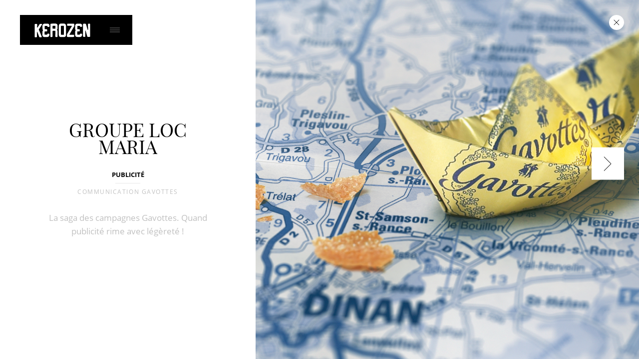

--- FILE ---
content_type: text/html; charset=UTF-8
request_url: https://agence-kerozen.com/project/groupe-loc-maria-1/
body_size: 10510
content:
<!doctype html>
<html class="no-js" lang="">
<head><meta charset="UTF-8"><meta http-equiv="x-ua-compatible" content="ie=edge"><meta name="viewport" content="width=device-width, initial-scale=1"><meta name="description" content="			communication gavottes
	"><title>			Kerozen - GROUPE LOC MARIA
	</title><link rel="icon" type="image/x-icon" href="/assets/images/fav.png" /><!-- for Facebook --><meta property="og:title" content="Kerozen - GROUPE LOC MARIA" /><meta property="og:type" content="website" /><meta property="og:image" content="https://agence-kerozen.com/uploads/images/square/w-locmaria-5.jpeg" /><meta property="og:description" content="communication gavottes" /><style>
	.swiper-slide{ background-color:#000;} 		
</style><link rel="stylesheet" href="/build/app.min.css"></head><body><!--[if lt IE 8]><div class="page page-error"><div class="vertical-center"><div class="vertical-el"><p>You are using an <strong>outdated</strong> browser.</p><p>Please <a href="http://outdatedbrowser.com/">upgrade your browser</a> to improve your experience.</p></div></div></div><![endif]--><div id="js-menu" class="site-menu js-bind"><svg viewBox="0 0 145 35"><path fill="none" d="M22.227,1.705c-0.795,0-1.917-0.046-2.899-0.046c-0.982,0-1.403,0-2.011,0.888c-0.884,1.292-3.788,5.893-4.863,7.529s-1.169,0.468-1.169-0.28c0-0.749,0.094-5.145,0.094-6.5c0-1.356-0.468-1.497-0.936-1.497c-0.467,0-2.011,0-3.32,0c-1.309,0-1.637,0.515-1.637,1.73s-0.14,27.217-0.14,28.48c0,1.216,0.327,2.011,0.982,2.011s1.356,0,2.806,0s1.777-0.468,1.777-1.59c0-1.123,0.047-8.979,0.094-10.616c0.046-1.637,0.608-0.981,0.935-0.233c0.328,0.748,3.227,8.23,3.928,10.241c0.702,2.011,1.31,2.198,2.151,2.198s1.239,0.023,2.97,0.023c1.73,0,1.753-0.959,1.333-1.987c-0.421-1.029-7.015-16.696-7.015-16.696s6.5-9.96,7.623-11.644C24.051,2.032,23.022,1.705,22.227,1.705z"/><path fill="none" d="M37.009,1.09c-1.122,0-4.213,0.007-7.533,0.007s-5.238,3.32-5.238,4.864s0.094,5.846,0.094,7.482c0,2.479,1.122,2.712,1.122,3.741s-1.263,2.385-1.263,3.32c0,0.936-0.187,3.835-0.187,7.576s2.946,5.415,4.349,5.415s2.104,0.01,7.342,0.01s5.425-5.145,5.425-6.312c0-1.17-0.561-1.73-1.076-1.73c-0.514,0-1.076-0.141-2.011-0.141c-0.936,0-1.871,0.327-2.058,1.029c-0.187,0.701-0.514,1.496-0.514,1.496s-2.806,0.047-4.349,0.047s-1.684-0.328-1.684-1.216c0-0.889-0.047-4.256-0.047-5.285c0-1.028,0.374-1.543,0.982-1.543c0.608,0,2.385,0.012,3.601,0.012s1.637-0.479,1.637-0.994c0-0.514,0-1.59,0-2.712c0-1.123-0.561-1.543-1.45-1.543c-0.888,0-2.245,0-3.367,0c-1.123,0-1.263-0.607-1.263-1.309s0-4.817,0-5.752c0-0.936,0.561-1.076,1.029-1.076s2.853,0,3.976,0c1.122,0,1.496,0.281,1.59,0.795c0.093,0.514,0.234,1.684,1.029,1.684s1.38,0.039,2.643,0.039s1.473-0.787,1.473-1.348s0-1.356,0-2.058C41.26,2.593,38.131,1.09,37.009,1.09z"/><path fill="none" d="M56.038,1.003c-1.497,0-8.371,0.047-10.335,0.047c-1.964,0-2.292,1.403-2.292,2.946c0,3.507,0,25.23,0,26.82s0.057,2.585,1.146,2.585c0.91,0,1.044,0.01,2.642,0.01c1.309,0,1.403-0.888,1.403-2.197s0.047-9.166,0.047-10.803s0.467-1.965,1.496-1.965s2.432,0,3.929,0c1.496,0,1.496,0.608,1.496,1.497s-0.187,8.979-0.187,10.756s0.234,2.716,0.936,2.716c0.701,0,1.871-0.004,3.227-0.004c1.356,0,1.169-0.842,1.169-2.665c0-1.824-0.047-8.698-0.047-11.317c0-2.619-1.31-2.525-1.31-3.32s1.403-1.964,1.403-3.554c0-0.888,0.046-2.432,0.046-6.5C60.808,1.985,57.535,1.003,56.038,1.003zM55.711,12.087c0,0.982-0.562,1.298-1.497,1.298c-0.936,0-3.507-0.035-4.256-0.035c-0.748,0-1.309-0.234-1.309-1.684s0.093-3.882,0.093-3.882c0-1.076,0.14-1.497,1.123-1.497c0.982,0,3.788-0.046,4.536-0.046s1.31,0.421,1.31,1.169S55.711,11.104,55.711,12.087z"/><path fill="none" d="M76.428,1.003c-2.058,0-3.601-0.047-7.576-0.047c-3.975,0-5.004,3.414-5.004,6.173c0,2.104-0.187,14.778-0.187,19.455s1.932,6.965,4.551,6.965c2.619,0,3.82,0.003,7.983,0.003c4.162,0,5.19-3.273,5.19-5.378S81.291,12.04,81.291,7.223S78.485,1.003,76.428,1.003z M74.604,28.174c-1.402,0-3.367-0.141-4.162-0.141s-1.497,0.094-1.497-1.59s0.047-18.565,0.047-18.565c0-1.356,0.28-1.684,1.309-1.684c1.029,0,3.928,0,4.49,0s1.263,0.047,1.263,1.497s0.047,18.004,0.047,19.081C76.101,27.847,76.007,28.174,74.604,28.174z"/><path fill="none" d="M99.016,1.144c-1.684,0-10.943,0-12.813,0c-1.871,0-2.386,0.749-2.386,1.777c0,0,0.047,0.795,0.047,1.87c0,1.076,0.562,1.684,1.684,1.684s7.518-0.018,9.05-0.018c1.503,0,0.537,0.813,0.022,1.795s-8.558,14.356-9.773,16.415c-1.216,2.058-1.263,2.432-1.263,3.18s-0.094,1.31-0.094,3.367s0.936,2.151,2.104,2.151s11.271-0.003,13.328-0.003s2.104-0.652,2.104-1.167c0-0.514,0-1.122,0-2.479s-0.655-1.684-2.011-1.684c-1.356,0-7.062,0-8.371,0s-1.356-0.468-0.795-1.216c0.561-0.748,9.119-15.759,10.147-17.443c1.029-1.684,1.076-2.058,1.076-2.993c0-0.936,0.14-1.917,0.14-3.367S100.699,1.144,99.016,1.144z"/><path fill="none" d="M116.069,1.112c-1.123,0-4.209-0.016-7.529-0.016s-5.238,3.32-5.238,4.864s-0.023,5.729-0.023,7.366c0,2.478,1.24,2.829,1.24,3.858s-1.263,2.385-1.263,3.32c0,0.936,0.016,3.835,0.016,7.576s2.743,5.238,4.146,5.238c1.402,0,2.104,0.187,7.342,0.187c5.237,0,5.425-5.145,5.425-6.312c0-1.17-0.562-1.73-1.076-1.73c-0.514,0-1.075-0.141-2.011-0.141s-1.87,0.327-2.058,1.029c-0.187,0.701-0.515,1.496-0.515,1.496s-2.806,0.047-4.349,0.047s-1.684-0.328-1.684-1.216c0-0.889-0.047-4.256-0.047-5.285c0-1.028,0.374-1.543,0.982-1.543c0.607,0,2.291-0.047,3.507-0.047s1.637-0.421,1.637-0.936c0-0.514,0.094-1.59,0.094-2.712c0-1.123-0.561-1.543-1.449-1.543s-2.245,0-3.367,0c-1.123,0-1.263-0.607-1.263-1.309s0.093-4.724,0.093-5.659c0-0.936,0.562-1.076,1.029-1.076s2.759-0.094,3.882-0.094c1.122,0,1.496,0.281,1.59,0.795c0.094,0.514,0.233,1.684,1.028,1.684s1.403-0.094,2.666-0.094s1.45-0.655,1.45-1.216s0-1.356,0-2.058C120.325,2.593,117.191,1.112,116.069,1.112z"/><path fill="none" d="M138.158,1.19c-0.655,0-1.403,0.093-2.386,0.093c-0.981,0-1.31,0.328-1.31,1.73s0.234,10.382,0.188,12.206s-0.982,1.31-1.31,0.187c-0.327-1.122-2.853-10.195-3.414-11.972c-0.561-1.777-1.028-2.104-2.104-2.104c-1.075,0-1.964-0.093-3.32-0.093c-1.169,0-2.058,0.421-2.058,2.058c0,1.917,0.031,25.907,0.031,27.685s0.624,2.104,1.278,2.104c0.655,0,2.432,0.047,3.227,0.047c0.796,0,0.796-0.515,0.796-1.73s0-10.662,0-12.205c0-1.543,0.607-1.777,0.981-0.796c0.374,0.982,2.993,10.429,3.554,12.674c0.562,2.245,1.31,2.151,2.151,2.151c1.284,0,2.405,0.031,3.367,0.031c1.356,0,1.777-0.312,1.777-1.762s0.047-26.656,0.047-28.339C139.654,1.471,138.812,1.19,138.158,1.19z"/></svg><div class="menu-icon"><div></div><div></div><div></div></div></div><sidebar id="js-sidebar" class="sidebar"><div class="row"><a href="/portfolio/" class="logo"><svg viewBox="0 0 145 35"><path fill="none" d="M22.227,1.705c-0.795,0-1.917-0.046-2.899-0.046c-0.982,0-1.403,0-2.011,0.888c-0.884,1.292-3.788,5.893-4.863,7.529s-1.169,0.468-1.169-0.28c0-0.749,0.094-5.145,0.094-6.5c0-1.356-0.468-1.497-0.936-1.497c-0.467,0-2.011,0-3.32,0c-1.309,0-1.637,0.515-1.637,1.73s-0.14,27.217-0.14,28.48c0,1.216,0.327,2.011,0.982,2.011s1.356,0,2.806,0s1.777-0.468,1.777-1.59c0-1.123,0.047-8.979,0.094-10.616c0.046-1.637,0.608-0.981,0.935-0.233c0.328,0.748,3.227,8.23,3.928,10.241c0.702,2.011,1.31,2.198,2.151,2.198s1.239,0.023,2.97,0.023c1.73,0,1.753-0.959,1.333-1.987c-0.421-1.029-7.015-16.696-7.015-16.696s6.5-9.96,7.623-11.644C24.051,2.032,23.022,1.705,22.227,1.705z"/><path fill="none" d="M37.009,1.09c-1.122,0-4.213,0.007-7.533,0.007s-5.238,3.32-5.238,4.864s0.094,5.846,0.094,7.482c0,2.479,1.122,2.712,1.122,3.741s-1.263,2.385-1.263,3.32c0,0.936-0.187,3.835-0.187,7.576s2.946,5.415,4.349,5.415s2.104,0.01,7.342,0.01s5.425-5.145,5.425-6.312c0-1.17-0.561-1.73-1.076-1.73c-0.514,0-1.076-0.141-2.011-0.141c-0.936,0-1.871,0.327-2.058,1.029c-0.187,0.701-0.514,1.496-0.514,1.496s-2.806,0.047-4.349,0.047s-1.684-0.328-1.684-1.216c0-0.889-0.047-4.256-0.047-5.285c0-1.028,0.374-1.543,0.982-1.543c0.608,0,2.385,0.012,3.601,0.012s1.637-0.479,1.637-0.994c0-0.514,0-1.59,0-2.712c0-1.123-0.561-1.543-1.45-1.543c-0.888,0-2.245,0-3.367,0c-1.123,0-1.263-0.607-1.263-1.309s0-4.817,0-5.752c0-0.936,0.561-1.076,1.029-1.076s2.853,0,3.976,0c1.122,0,1.496,0.281,1.59,0.795c0.093,0.514,0.234,1.684,1.029,1.684s1.38,0.039,2.643,0.039s1.473-0.787,1.473-1.348s0-1.356,0-2.058C41.26,2.593,38.131,1.09,37.009,1.09z"/><path fill="none" d="M56.038,1.003c-1.497,0-8.371,0.047-10.335,0.047c-1.964,0-2.292,1.403-2.292,2.946c0,3.507,0,25.23,0,26.82s0.057,2.585,1.146,2.585c0.91,0,1.044,0.01,2.642,0.01c1.309,0,1.403-0.888,1.403-2.197s0.047-9.166,0.047-10.803s0.467-1.965,1.496-1.965s2.432,0,3.929,0c1.496,0,1.496,0.608,1.496,1.497s-0.187,8.979-0.187,10.756s0.234,2.716,0.936,2.716c0.701,0,1.871-0.004,3.227-0.004c1.356,0,1.169-0.842,1.169-2.665c0-1.824-0.047-8.698-0.047-11.317c0-2.619-1.31-2.525-1.31-3.32s1.403-1.964,1.403-3.554c0-0.888,0.046-2.432,0.046-6.5C60.808,1.985,57.535,1.003,56.038,1.003zM55.711,12.087c0,0.982-0.562,1.298-1.497,1.298c-0.936,0-3.507-0.035-4.256-0.035c-0.748,0-1.309-0.234-1.309-1.684s0.093-3.882,0.093-3.882c0-1.076,0.14-1.497,1.123-1.497c0.982,0,3.788-0.046,4.536-0.046s1.31,0.421,1.31,1.169S55.711,11.104,55.711,12.087z"/><path fill="none" d="M76.428,1.003c-2.058,0-3.601-0.047-7.576-0.047c-3.975,0-5.004,3.414-5.004,6.173c0,2.104-0.187,14.778-0.187,19.455s1.932,6.965,4.551,6.965c2.619,0,3.82,0.003,7.983,0.003c4.162,0,5.19-3.273,5.19-5.378S81.291,12.04,81.291,7.223S78.485,1.003,76.428,1.003z M74.604,28.174c-1.402,0-3.367-0.141-4.162-0.141s-1.497,0.094-1.497-1.59s0.047-18.565,0.047-18.565c0-1.356,0.28-1.684,1.309-1.684c1.029,0,3.928,0,4.49,0s1.263,0.047,1.263,1.497s0.047,18.004,0.047,19.081C76.101,27.847,76.007,28.174,74.604,28.174z"/><path fill="none" d="M99.016,1.144c-1.684,0-10.943,0-12.813,0c-1.871,0-2.386,0.749-2.386,1.777c0,0,0.047,0.795,0.047,1.87c0,1.076,0.562,1.684,1.684,1.684s7.518-0.018,9.05-0.018c1.503,0,0.537,0.813,0.022,1.795s-8.558,14.356-9.773,16.415c-1.216,2.058-1.263,2.432-1.263,3.18s-0.094,1.31-0.094,3.367s0.936,2.151,2.104,2.151s11.271-0.003,13.328-0.003s2.104-0.652,2.104-1.167c0-0.514,0-1.122,0-2.479s-0.655-1.684-2.011-1.684c-1.356,0-7.062,0-8.371,0s-1.356-0.468-0.795-1.216c0.561-0.748,9.119-15.759,10.147-17.443c1.029-1.684,1.076-2.058,1.076-2.993c0-0.936,0.14-1.917,0.14-3.367S100.699,1.144,99.016,1.144z"/><path fill="none" d="M116.069,1.112c-1.123,0-4.209-0.016-7.529-0.016s-5.238,3.32-5.238,4.864s-0.023,5.729-0.023,7.366c0,2.478,1.24,2.829,1.24,3.858s-1.263,2.385-1.263,3.32c0,0.936,0.016,3.835,0.016,7.576s2.743,5.238,4.146,5.238c1.402,0,2.104,0.187,7.342,0.187c5.237,0,5.425-5.145,5.425-6.312c0-1.17-0.562-1.73-1.076-1.73c-0.514,0-1.075-0.141-2.011-0.141s-1.87,0.327-2.058,1.029c-0.187,0.701-0.515,1.496-0.515,1.496s-2.806,0.047-4.349,0.047s-1.684-0.328-1.684-1.216c0-0.889-0.047-4.256-0.047-5.285c0-1.028,0.374-1.543,0.982-1.543c0.607,0,2.291-0.047,3.507-0.047s1.637-0.421,1.637-0.936c0-0.514,0.094-1.59,0.094-2.712c0-1.123-0.561-1.543-1.449-1.543s-2.245,0-3.367,0c-1.123,0-1.263-0.607-1.263-1.309s0.093-4.724,0.093-5.659c0-0.936,0.562-1.076,1.029-1.076s2.759-0.094,3.882-0.094c1.122,0,1.496,0.281,1.59,0.795c0.094,0.514,0.233,1.684,1.028,1.684s1.403-0.094,2.666-0.094s1.45-0.655,1.45-1.216s0-1.356,0-2.058C120.325,2.593,117.191,1.112,116.069,1.112z"/><path fill="none" d="M138.158,1.19c-0.655,0-1.403,0.093-2.386,0.093c-0.981,0-1.31,0.328-1.31,1.73s0.234,10.382,0.188,12.206s-0.982,1.31-1.31,0.187c-0.327-1.122-2.853-10.195-3.414-11.972c-0.561-1.777-1.028-2.104-2.104-2.104c-1.075,0-1.964-0.093-3.32-0.093c-1.169,0-2.058,0.421-2.058,2.058c0,1.917,0.031,25.907,0.031,27.685s0.624,2.104,1.278,2.104c0.655,0,2.432,0.047,3.227,0.047c0.796,0,0.796-0.515,0.796-1.73s0-10.662,0-12.205c0-1.543,0.607-1.777,0.981-0.796c0.374,0.982,2.993,10.429,3.554,12.674c0.562,2.245,1.31,2.151,2.151,2.151c1.284,0,2.405,0.031,3.367,0.031c1.356,0,1.777-0.312,1.777-1.762s0.047-26.656,0.047-28.339C139.654,1.471,138.812,1.19,138.158,1.19z"/></svg></a><div class="close js-bind"><div></div><div></div></div></div><nav class="nav"><ul><li><div><a href="/" data-sk="home" class="nav-item">Home</a></div></li><li><div><a href="/about/" data-sk="team" class="nav-item">Agence</a></div></li><li><div><a href="/services/" data-sk="services" class="nav-item">Services</a></div></li><li><div><a href="/portfolio/" data-sk="portfolio" class="nav-item">Portfolio</a></div></li><li><div><a href="/news/" data-sk="news" class="nav-item">News</a></div></li></ul></nav><div class="contact"><div class="content"><p><a href="https://www.google.fr/maps/place/41+Rue+Bahon+Rault,+35760+Saint-Gr%C3%A9goire/@48.135798,-1.685037,14z/data=!4m2!3m1!1s0x480ede1045726d0d:0xa53c75fb0e31a2de" target="_blank" class="location">41 rue Bahon Rault<br>35 760 Saint-Grégoire</a><br>
                    02 23 46 70 70<br><a href="mailto:contact@agence-kerozen.com">contact@agence-kerozen.com</a></p></div><div class="svg-icons"><a href="https://fr.pinterest.com/source/studio-kerozen.com" target="_blank" class="svg-icon"><svg viewBox="0 0 20 20"><path fill="none" d="M9.797,2.214C9.466,2.256,9.134,2.297,8.802,2.338C8.178,2.493,7.498,2.64,6.993,2.935C5.646,3.723,4.712,4.643,4.087,6.139C3.985,6.381,3.982,6.615,3.909,6.884c-0.48,1.744,0.37,3.548,1.402,4.173c0.198,0.119,0.649,0.332,0.815,0.049c0.092-0.156,0.071-0.364,0.128-0.546c0.037-0.12,0.154-0.347,0.127-0.496c-0.046-0.255-0.319-0.416-0.434-0.62C5.715,9.027,5.703,8.658,5.59,8.101c0.009-0.075,0.017-0.149,0.026-0.224C5.65,7.254,5.755,6.805,5.948,6.362c0.564-1.301,1.47-2.025,2.931-2.458c0.327-0.097,1.25-0.252,1.734-0.149c0.289,0.05,0.577,0.099,0.866,0.149c1.048,0.33,1.811,0.938,2.218,1.888c0.256,0.591,0.33,1.725,0.154,2.483c-0.085,0.36-0.072,0.667-0.179,0.993c-0.397,1.206-0.979,2.323-2.295,2.633c-0.868,0.205-1.519-0.324-1.733-0.869c-0.06-0.151-0.161-0.418-0.101-0.671c0.229-0.978,0.56-1.854,0.815-2.831c0.243-0.931-0.218-1.665-0.943-1.837C8.513,5.478,7.816,6.312,7.579,6.858C7.39,7.292,7.276,8.093,7.426,8.672c0.047,0.183,0.269,0.674,0.23,0.844c-0.174,0.755-0.372,1.568-0.587,2.31c-0.223,0.771-0.344,1.562-0.56,2.311c-0.1,0.342-0.096,0.709-0.179,1.066v0.521c-0.075,0.33-0.019,0.916,0.051,1.242c0.045,0.209-0.027,0.467,0.076,0.621c0.002,0.111,0.017,0.135,0.052,0.199c0.319-0.01,0.758-0.848,0.917-1.094c0.304-0.467,0.584-0.967,0.816-1.514c0.208-0.494,0.241-1.039,0.408-1.566c0.12-0.379,0.292-0.824,0.331-1.24h0.025c0.066,0.229,0.306,0.395,0.485,0.52c0.56,0.4,1.525,0.77,2.573,0.523c1.188-0.281,2.133-0.838,2.755-1.664c0.457-0.609,0.804-1.313,1.07-2.112c0.131-0.392,0.158-0.826,0.256-1.241c0.241-1.043-0.082-2.298-0.384-2.981C14.847,3.35,12.902,2.17,9.797,2.214"></path></svg></a><a href="https://vimeo.com/user5860205" target="_blank" class="svg-icon"><svg viewBox="0 0 20 20"><path fill="none" d="M15.77,3.488c-2.266-0.067-3.801,1.105-4.605,3.519c0.415-0.158,0.817-0.237,1.206-0.237c0.829,0,1.193,0.428,1.097,1.284c-0.049,0.52-0.414,1.275-1.097,2.268c-0.682,0.993-1.192,1.489-1.534,1.489c-0.439,0-0.841-0.767-1.206-2.3C9.508,9.06,9.288,7.909,8.972,6.06C8.679,4.346,7.899,3.545,6.633,3.658c-0.537,0.045-1.34,0.496-2.412,1.354c-0.78,0.654-1.572,1.308-2.375,1.962l0.767,0.914c0.73-0.474,1.157-0.711,1.279-0.711c0.56,0,1.084,0.812,1.571,2.436c0.439,1.489,0.878,2.979,1.316,4.468c0.658,1.624,1.462,2.436,2.412,2.436c1.535,0,3.412-1.33,5.628-3.992c2.144-2.549,3.253-4.557,3.326-6.023C18.242,4.537,17.451,3.534,15.77,3.488"></path></svg></a><a href="https://www.facebook.com/agencekerozen" target="_blank" class="svg-icon"><svg viewBox="0 0 20 20"><path fill="none" d="M11.344,5.71c0-0.73,0.074-1.122,1.199-1.122h1.502V1.871h-2.404c-2.886,0-3.903,1.36-3.903,3.646v1.765h-1.8V10h1.8v8.128h3.601V10h2.403l0.32-2.718h-2.724L11.344,5.71z"></path></svg></a></div></div></sidebar><div id="js-main" class="site-pages"><div id="js-single" class="page-single page-single-loaded" data-id="72"><a href="/portfolio/" class="single-back"><div></div><div></div></a><div id="js-single-opacity" class="single-description"><div class="vertical-center"><div class="vertical-el"><h1 class="title js-stagger">GROUPE LOC MARIA</h1><span class="sub js-stagger">Publicité</span><hr class="sep js-stagger"><span class="type js-stagger">communication gavottes</span><p class="text js-stagger">La saga des campagnes Gavottes. Quand publicit&eacute; rime avec l&eacute;g&egrave;ret&eacute; !</p></div></div></div><div class="single-content" style="overflow-x:auto; overflow-y:hidden;"><div id="js-arrow-l" class="arrow left js-arrow is-hidden" data-sk="prev"></div><div id="js-arrow-r" class="arrow right js-arrow" data-sk="next"></div><div id="js-single-overflow" class="single-overflow"><div class="single-end"><div class="row"><a href="/portfolio" id="js-back" class="end-link">Projet Suivant</a></div></div><div class="row " ><div id="js-img-0" class="img slide" data-sk="0" style="background-image: url(/uploads/images/w-locmaria-5.jpeg);"></div><div id="js-img-1" class="img slide" data-sk="1" style="background-image: url(/uploads/images/w-locmaria-2.jpeg);"></div><div id="js-img-2" class="img slide" data-sk="2" style="background-image: url(/uploads/images/w-locmaria-4.jpeg);"></div><div id="js-img-3" class="img slide" data-sk="3" style="background-image: url(/uploads/images/w-locmaria-3.jpeg);"></div><div id="js-img-4" class="img slide" data-sk="4" style="background-image: url(/uploads/images/w-locmaria-1.jpeg);"></div></div></div></div></div><div id="js-mask" class="single-mask"></div><div id="page-portfolio" class="page page-portfolio" style="overflow:auto;"><div id="js-filter" class="filter"><span>Tout</span><div class="arrow"></div><div class="dropdown"><ul><li><a href="/portfolio/identite-graphique/">Identité graphique</a></li><li><a href="/portfolio/publicite/">Publicité</a></li><li><a href="/portfolio/edition/">Édition</a></li><li><a href="/portfolio/motion-design/">Motion design</a></li><li><a href="/portfolio/video/">Vidéo</a></li><li><a href="/portfolio/web-design/">Web design</a></li><li><a href="/portfolio/illustration/">Illustration</a></li><li><a href="/portfolio/packaging-1/">Packaging</a></li><li><a href="/portfolio/marketing-operationnel/">Marketing opérationnel</a></li></ul></div></div><div class="scroll"><div class="mouse"><div class="wheel"></div></div><div><span class="unu"></span><span class="doi"></span><span class="trei"></span></div></div><div id="js-overflow" class="js-overflow"><div class="row vh"><a id="js-project-1" href="/project/festival-courtmetrange/" data-id="195" class="grid-col column col-3 js-project project-195" data-ajax-href="/sections/portfolio/195"><div class="grid-hover"><div class="vertical-center"><div class="vertical-el"><span class="title">FESTIVAL COURTMETRANGE</span><span class="type">COMMUNICATION 2025</span><span class="link">VOIR LE PROJET</span></div></div></div><div class="grid-img" style="background-image: url(/uploads/images/square/1800x1000px3-00-2.jpeg);"></div></a><a id="js-project-2" href="/project/blue/" data-id="194" class="grid-col column col-3 js-project project-194" data-ajax-href="/sections/portfolio/194"><div class="grid-hover"><div class="vertical-center"><div class="vertical-el"><span class="title">BLUE</span><span class="type">Campagne Nantes 2024</span><span class="link">VOIR LE PROJET</span></div></div></div><div class="grid-img" style="background-image: url(/uploads/images/square/1800x1000px3-00.jpeg);"></div></a><a id="js-project-3" href="/project/roi-arthur-festival/" data-id="193" class="grid-col column col-3 js-project project-193" data-ajax-href="/sections/portfolio/193"><div class="grid-hover"><div class="vertical-center"><div class="vertical-el"><span class="title">ROI ARTHUR FESTIVAL</span><span class="type">COMMUNICATION 2025</span><span class="link">VOIR LE PROJET</span></div></div></div><div class="grid-img" style="background-image: url(/uploads/images/square/roi-arthur-00.jpeg);"></div></a><a id="js-project-4" href="/project/keolis-armor/" data-id="192" class="grid-col column col-3 js-project project-192" data-ajax-href="/sections/portfolio/192"><div class="grid-hover"><div class="vertical-center"><div class="vertical-el"><span class="title">KEOLIS ARMOR</span><span class="type">Campagne 2025</span><span class="link">VOIR LE PROJET</span></div></div></div><div class="grid-img" style="background-image: url(/uploads/images/square/keolis-armor-00.jpeg);"></div></a><a id="js-project-5" href="/project/leclerc-saint-gregoire/" data-id="190" class="grid-col column col-3 js-project project-190" data-ajax-href="/sections/portfolio/190"><div class="grid-hover"><div class="vertical-center"><div class="vertical-el"><span class="title">LECLERC SAINT-GRÉGOIRE</span><span class="type">COMMUNICATION CULTURELLE</span><span class="link">VOIR LE PROJET</span></div></div></div><div class="grid-img" style="background-image: url(/uploads/images/square/leclerc-mockup-00.jpeg);"></div></a><a id="js-project-6" href="/project/region-bretagne/" data-id="186" class="grid-col column col-3 js-project project-186" data-ajax-href="/sections/portfolio/186"><div class="grid-hover"><div class="vertical-center"><div class="vertical-el"><span class="title">REGION BRETAGNE</span><span class="type">Valoriser et protéger notre Patrimoine maritime</span><span class="link">VOIR LE PROJET</span></div></div></div><div class="grid-img" style="background-image: url(/uploads/images/square/00-regionbretagne.jpeg);"></div></a><a id="js-project-7" href="/project/saint-malo-agglomeration/" data-id="185" class="grid-col column col-3 js-project project-185" data-ajax-href="/sections/portfolio/185"><div class="grid-hover"><div class="vertical-center"><div class="vertical-el"><span class="title">SAINT-MALO AGGLOMÉRATION</span><span class="type">Réduisons nos déchets</span><span class="link">VOIR LE PROJET</span></div></div></div><div class="grid-img" style="background-image: url(/uploads/images/square/1800x1000pxabribus.jpeg);"></div></a><a id="js-project-8" href="/project/festival-bobital-2024/" data-id="184" class="grid-col column col-3 js-project project-184" data-ajax-href="/sections/portfolio/184"><div class="grid-hover"><div class="vertical-center"><div class="vertical-el"><span class="title">FESTIVAL BOBITAL 2024</span><span class="type">COMMUNICATION CULTURELLE</span><span class="link">VOIR LE PROJET</span></div></div></div><div class="grid-img" style="background-image: url(/uploads/images/square/1800x1000px12.jpeg);"></div></a><a id="js-project-9" href="/project/beneteau-foundation/" data-id="183" class="grid-col column col-3 js-project project-183" data-ajax-href="/sections/portfolio/183"><div class="grid-hover"><div class="vertical-center"><div class="vertical-el"><span class="title">BENETEAU FOUNDATION</span><span class="type">IDENTITÉ VISUELLE</span><span class="link">VOIR LE PROJET</span></div></div></div><div class="grid-img" style="background-image: url(/uploads/images/square/1800x1000px9.jpeg);"></div></a><a id="js-project-10" href="/project/ter-breizh-go/" data-id="187" class="grid-col column col-3 js-project project-187" data-ajax-href="/sections/portfolio/187"><div class="grid-hover"><div class="vertical-center"><div class="vertical-el"><span class="title">TER BREIZH GO</span><span class="type">Campagne de notoriété</span><span class="link">VOIR LE PROJET</span></div></div></div><div class="grid-img" style="background-image: url(/uploads/images/square/1800x1000px21.jpeg);"></div></a><a id="js-project-11" href="/project/ville-de-rennes-les-hermines-du-centre-ancien/" data-id="182" class="grid-col column col-3 js-project project-182" data-ajax-href="/sections/portfolio/182"><div class="grid-hover"><div class="vertical-center"><div class="vertical-el"><span class="title">VILLE DE RENNES : LES HERMINES DU CENTRE ANCIEN</span><span class="type">COMMUNICATION ÉVÉNEMENTIELLE</span><span class="link">VOIR LE PROJET</span></div></div></div><div class="grid-img" style="background-image: url(/uploads/images/square/1800x1000px22.jpeg);"></div></a><a id="js-project-12" href="/project/fromageries-h-triballat/" data-id="188" class="grid-col column col-3 js-project project-188" data-ajax-href="/sections/portfolio/188"><div class="grid-hover"><div class="vertical-center"><div class="vertical-el"><span class="title">FROMAGERIES H. TRIBALLAT</span><span class="type">Brochure de présentation des marques</span><span class="link">VOIR LE PROJET</span></div></div></div><div class="grid-img" style="background-image: url(/uploads/images/square/triballat-mockup-01.jpeg);"></div></a><a id="js-project-13" href="/project/la-lemance/" data-id="189" class="grid-col column col-3 js-project project-189" data-ajax-href="/sections/portfolio/189"><div class="grid-hover"><div class="vertical-center"><div class="vertical-el"><span class="title">LA LEMANCE</span><span class="type">Web design</span><span class="link">VOIR LE PROJET</span></div></div></div><div class="grid-img" style="background-image: url(/uploads/images/square/lalemance-mockup-05.jpeg);"></div></a><a id="js-project-14" href="/project/han-le-salon-de-coiffure-egalitaire/" data-id="177" class="grid-col column col-3 js-project project-177" data-ajax-href="/sections/portfolio/177"><div class="grid-hover"><div class="vertical-center"><div class="vertical-el"><span class="title">HAN. LE SALON DE COIFFURE ÉGALITAIRE</span><span class="type">IDENTITÉ D&#039;ENTREPRISE</span><span class="link">VOIR LE PROJET</span></div></div></div><div class="grid-img" style="background-image: url(/uploads/images/square/han-04.jpeg);"></div></a><a id="js-project-15" href="/project/citeco-la-cite-de-l-economie/" data-id="173" class="grid-col column col-3 js-project project-173" data-ajax-href="/sections/portfolio/173"><div class="grid-hover"><div class="vertical-center"><div class="vertical-el"><span class="title">CITÉCO, LA CITÉ DE L&#039;ÉCONOMIE</span><span class="type">Campagne de lancement et carte de voeux 2020</span><span class="link">VOIR LE PROJET</span></div></div></div><div class="grid-img" style="background-image: url(/uploads/images/square/porfolio-1.jpeg);"></div></a><a id="js-project-16" href="/project/scarabee-biocoop/" data-id="138" class="grid-col column col-3 js-project project-138" data-ajax-href="/sections/portfolio/138"><div class="grid-hover"><div class="vertical-center"><div class="vertical-el"><span class="title">SCARABÉE BIOCOOP</span><span class="type">communication 2018</span><span class="link">VOIR LE PROJET</span></div></div></div><div class="grid-img" style="background-image: url(/uploads/images/square/biocoop-scarabio-2018-01.jpeg);"></div></a><a id="js-project-17" href="/project/cci-guadeloupe/" data-id="137" class="grid-col column col-3 js-project project-137" data-ajax-href="/sections/portfolio/137"><div class="grid-hover"><div class="vertical-center"><div class="vertical-el"><span class="title">CCI GUADELOUPE</span><span class="type">Communication Route du Rhum</span><span class="link">VOIR LE PROJET</span></div></div></div><div class="grid-img" style="background-image: url(/uploads/images/square/cci-guadeloupe-visu.jpeg);"></div></a><a id="js-project-18" href="/project/reseau-for/" data-id="136" class="grid-col column col-3 js-project project-136" data-ajax-href="/sections/portfolio/136"><div class="grid-hover"><div class="vertical-center"><div class="vertical-el"><span class="title">RESEAU FOR</span><span class="type">Identité 2018 et vidéo pédagogique</span><span class="link">VOIR LE PROJET</span></div></div></div><div class="grid-img" style="background-image: url(/uploads/images/square/reseau-for-visu.jpeg);"></div></a><a id="js-project-19" href="/project/territoires-rennes/" data-id="135" class="grid-col column col-3 js-project project-135" data-ajax-href="/sections/portfolio/135"><div class="grid-hover"><div class="vertical-center"><div class="vertical-el"><span class="title">TERRITOIRES RENNES</span><span class="type">Identité 2018</span><span class="link">VOIR LE PROJET</span></div></div></div><div class="grid-img" style="background-image: url(/uploads/images/square/territoire-cdv.jpeg);"></div></a><a id="js-project-20" href="/project/vandemoortele-bakery/" data-id="134" class="grid-col column col-3 js-project project-134" data-ajax-href="/sections/portfolio/134"><div class="grid-hover"><div class="vertical-center"><div class="vertical-el"><span class="title">VANDEMOORTELE BAKERY</span><span class="type">Livre de recettes</span><span class="link">VOIR LE PROJET</span></div></div></div><div class="grid-img" style="background-image: url(/uploads/images/square/vandemoortele-livre-rec-visu-1.jpeg);"></div></a><a id="js-project-21" href="/project/demay/" data-id="133" class="grid-col column col-3 js-project project-133" data-ajax-href="/sections/portfolio/133"><div class="grid-hover"><div class="vertical-center"><div class="vertical-el"><span class="title">DEMAY</span><span class="type">communication 2018</span><span class="link">VOIR LE PROJET</span></div></div></div><div class="grid-img" style="background-image: url(/uploads/images/square/demay-visu.jpeg);"></div></a><a id="js-project-22" href="/project/fenetres-sur-courts-2018/" data-id="131" class="grid-col column col-3 js-project project-131" data-ajax-href="/sections/portfolio/131"><div class="grid-hover"><div class="vertical-center"><div class="vertical-el"><span class="title">FENÊTRES SUR COURTS 2018</span><span class="type">Affiche</span><span class="link">VOIR LE PROJET</span></div></div></div><div class="grid-img" style="background-image: url(/uploads/images/square/plan-9-01.jpeg);"></div></a><a id="js-project-23" href="/project/dinan-communaute-4/" data-id="129" class="grid-col column col-3 js-project project-129" data-ajax-href="/sections/portfolio/129"><div class="grid-hover"><div class="vertical-center"><div class="vertical-el"><span class="title">DINAN COMMUNAUTÉ</span><span class="type">Communication culturelle 2018</span><span class="link">VOIR LE PROJET</span></div></div></div><div class="grid-img" style="background-image: url(/uploads/images/square/couv-web-2000px.jpeg);"></div></a><a id="js-project-24" href="/project/court-metrange-2018/" data-id="127" class="grid-col column col-3 js-project project-127" data-ajax-href="/sections/portfolio/127"><div class="grid-hover"><div class="vertical-center"><div class="vertical-el"><span class="title">COURT MÉTRANGE 2018</span><span class="type">Visuel du festival 2018</span><span class="link">VOIR LE PROJET</span></div></div></div><div class="grid-img" style="background-image: url(/uploads/images/square/cm-2018-01.png);"></div></a><a id="js-project-25" href="/project/court-metrange-2/" data-id="128" class="grid-col column col-3 js-project project-128" data-ajax-href="/sections/portfolio/128"><div class="grid-hover"><div class="vertical-center"><div class="vertical-el"><span class="title">COURT METRANGE</span><span class="type">Rétrospective</span><span class="link">VOIR LE PROJET</span></div></div></div><div class="grid-img" style="background-image: url(/uploads/images/square/cm-archives-12-1.png);"></div></a><a id="js-project-26" href="/project/dinan-communaute-5/" data-id="130" class="grid-col column col-3 js-project project-130" data-ajax-href="/sections/portfolio/130"><div class="grid-hover"><div class="vertical-center"><div class="vertical-el"><span class="title">DINAN COMMUNAUTÉ</span><span class="type">Rétrospective</span><span class="link">VOIR LE PROJET</span></div></div></div><div class="grid-img" style="background-image: url(/uploads/images/square/visuel-porte-billet2017.jpeg);"></div></a><a id="js-project-27" href="/project/fenetres-sur-courts-1/" data-id="132" class="grid-col column col-3 js-project project-132" data-ajax-href="/sections/portfolio/132"><div class="grid-hover"><div class="vertical-center"><div class="vertical-el"><span class="title">FENÊTRES SUR COURTS</span><span class="type">Rétrospective</span><span class="link">VOIR LE PROJET</span></div></div></div><div class="grid-img" style="background-image: url(/uploads/images/square/archive-plan-9-01.jpeg);"></div></a><a id="js-project-28" href="/project/bretagne-telecom-1/" data-id="139" class="grid-col column col-3 js-project project-139" data-ajax-href="/sections/portfolio/139"><div class="grid-hover"><div class="vertical-center"><div class="vertical-el"><span class="title">BRETAGNE TELECOM</span><span class="type">Campagne presse 2017</span><span class="link">VOIR LE PROJET</span></div></div></div><div class="grid-img" style="background-image: url(/uploads/images/square/bretagne-telecom-2.jpeg);"></div></a><a id="js-project-29" href="/project/adobe-stock/" data-id="94" class="grid-col column col-3 js-project project-94" data-ajax-href="/sections/portfolio/94"><div class="grid-hover"><div class="vertical-center"><div class="vertical-el"><span class="title">ADOBE STOCK</span><span class="type">Make a masterpiece</span><span class="link">VOIR LE PROJET</span></div></div></div><div class="grid-img" style="background-image: url(/uploads/images/square/behance-caravage-3.jpeg);"></div></a><a id="js-project-30" href="/project/dinan-communaute/" data-id="92" class="grid-col column col-3 js-project project-92" data-ajax-href="/sections/portfolio/92"><div class="grid-hover"><div class="vertical-center"><div class="vertical-el"><span class="title">DINAN COMMUNAUTÉ</span><span class="type">Communication culturelle 2016/2017</span><span class="link">VOIR LE PROJET</span></div></div></div><div class="grid-img" style="background-image: url(/uploads/images/square/codi2016.jpeg);"></div></a><a id="js-project-31" href="/project/association-plan-9/" data-id="90" class="grid-col column col-3 js-project project-90" data-ajax-href="/sections/portfolio/90"><div class="grid-hover"><div class="vertical-center"><div class="vertical-el"><span class="title">ASSOCIATION PLAN 9</span><span class="type">Festival Mélodies en Courts de Dijon</span><span class="link">VOIR LE PROJET</span></div></div></div><div class="grid-img" style="background-image: url(/uploads/images/square/melodie-2014-2.jpeg);"></div></a><a id="js-project-32" href="/project/orchestre-symphonique-de-bretagne-6/" data-id="53" class="grid-col column col-3 js-project project-53" data-ajax-href="/sections/portfolio/53"><div class="grid-hover"><div class="vertical-center"><div class="vertical-el"><span class="title">ORCHESTRE SYMPHONIQUE DE BRETAGNE</span><span class="type">Identité graphique &amp; communication</span><span class="link">VOIR LE PROJET</span></div></div></div><div class="grid-img" style="background-image: url(/uploads/images/square/wosb-vignette2.jpeg);"></div></a><a id="js-project-33" href="/project/le-mensuel/" data-id="70" class="grid-col column col-3 js-project project-70" data-ajax-href="/sections/portfolio/70"><div class="grid-hover"><div class="vertical-center"><div class="vertical-el"><span class="title">LE MENSUEL</span><span class="type">Campagne de lancement</span><span class="link">VOIR LE PROJET</span></div></div></div><div class="grid-img" style="background-image: url(/uploads/images/square/lemensuelvignette4-1.jpeg);"></div></a><a id="js-project-34" href="/project/groupe-loc-maria/" data-id="71" class="grid-col column col-3 js-project project-71" data-ajax-href="/sections/portfolio/71"><div class="grid-hover"><div class="vertical-center"><div class="vertical-el"><span class="title">GROUPE LOC MARIA</span><span class="type">Campagne Galette Traou Mad 2015</span><span class="link">VOIR LE PROJET</span></div></div></div><div class="grid-img" style="background-image: url(/uploads/images/square/traoumad-2-1.jpeg);"></div></a><a id="js-project-35" href="/project/groupe-loc-maria-1/" data-id="72" class="grid-col column col-3 js-project project-72" data-ajax-href="/sections/portfolio/72"><div class="grid-hover"><div class="vertical-center"><div class="vertical-el"><span class="title">GROUPE LOC MARIA</span><span class="type">communication gavottes</span><span class="link">VOIR LE PROJET</span></div></div></div><div class="grid-img" style="background-image: url(/uploads/images/square/w-locmaria-5.jpeg);"></div></a><a id="js-project-36" href="/project/dinan-communaute-1/" data-id="98" class="grid-col column col-3 js-project project-98" data-ajax-href="/sections/portfolio/98"><div class="grid-hover"><div class="vertical-center"><div class="vertical-el"><span class="title">DINAN COMMUNAUTÉ</span><span class="type">Communication culturelle 2015</span><span class="link">VOIR LE PROJET</span></div></div></div><div class="grid-img" style="background-image: url(/uploads/images/square/codi-2015-3.jpeg);"></div></a><a id="js-project-37" href="/project/ecomusee-de-la-ville-de-rennes/" data-id="63" class="grid-col column col-3 js-project project-63" data-ajax-href="/sections/portfolio/63"><div class="grid-hover"><div class="vertical-center"><div class="vertical-el"><span class="title">ÉCOMUSÉE DE LA VILLE DE RENNES</span><span class="type">Exposition &quot;Bois, l&#039;âme de la forêt&quot;</span><span class="link">VOIR LE PROJET</span></div></div></div><div class="grid-img" style="background-image: url(/uploads/images/square/v-expo-bois-1.jpeg);"></div></a><a id="js-project-38" href="/project/musee-de-bretagne/" data-id="101" class="grid-col column col-3 js-project project-101" data-ajax-href="/sections/portfolio/101"><div class="grid-hover"><div class="vertical-center"><div class="vertical-el"><span class="title">MUSÉE DE BRETAGNE</span><span class="type">Exposition Boire</span><span class="link">VOIR LE PROJET</span></div></div></div><div class="grid-img" style="background-image: url(/uploads/images/square/boire.jpeg);"></div></a><a id="js-project-39" href="/project/literie-duault/" data-id="103" class="grid-col column col-3 js-project project-103" data-ajax-href="/sections/portfolio/103"><div class="grid-hover"><div class="vertical-center"><div class="vertical-el"><span class="title">LITERIE DUAULT</span><span class="type">Gamme écologique Green Life</span><span class="link">VOIR LE PROJET</span></div></div></div><div class="grid-img" style="background-image: url(/uploads/images/square/greenlife-3.jpeg);"></div></a><a id="js-project-40" href="/project/fournil-de-pierre/" data-id="102" class="grid-col column col-3 js-project project-102" data-ajax-href="/sections/portfolio/102"><div class="grid-hover"><div class="vertical-center"><div class="vertical-el"><span class="title">FOURNIL DE PIERRE</span><span class="type">Positionnement de marque</span><span class="link">VOIR LE PROJET</span></div></div></div><div class="grid-img" style="background-image: url(/uploads/images/square/fdp-3.jpeg);"></div></a><a id="js-project-41" href="/project/chateau-de-kerjean-1/" data-id="96" class="grid-col column col-3 js-project project-96" data-ajax-href="/sections/portfolio/96"><div class="grid-hover"><div class="vertical-center"><div class="vertical-el"><span class="title">CHÂTEAU DE KERJEAN</span><span class="type">Exposition Humeurs Gourmandes</span><span class="link">VOIR LE PROJET</span></div></div></div><div class="grid-img" style="background-image: url(/uploads/images/square/humeurs-gourmandes.jpeg);"></div></a><a id="js-project-42" href="/project/festival-des-sciences-1/" data-id="62" class="grid-col column col-3 js-project project-62" data-ajax-href="/sections/portfolio/62"><div class="grid-hover"><div class="vertical-center"><div class="vertical-el"><span class="title">FESTIVAL DES SCIENCES</span><span class="type">Communication événementielle</span><span class="link">VOIR LE PROJET</span></div></div></div><div class="grid-img" style="background-image: url(/uploads/images/square/fdsvignette.jpeg);"></div></a><a id="js-project-43" href="/project/rennes-metropole/" data-id="109" class="grid-col column col-3 js-project project-109" data-ajax-href="/sections/portfolio/109"><div class="grid-hover"><div class="vertical-center"><div class="vertical-el"><span class="title">RENNES METROPOLE</span><span class="type">Communication événementielle</span><span class="link">VOIR LE PROJET</span></div></div></div><div class="grid-img" style="background-image: url(/uploads/images/square/tunnelier-2.jpeg);"></div></a><a id="js-project-44" href="/project/ajp/" data-id="68" class="grid-col column col-3 js-project project-68" data-ajax-href="/sections/portfolio/68"><div class="grid-hover"><div class="vertical-center"><div class="vertical-el"><span class="title">AJP</span><span class="type">logotype - papeterie - signalétique</span><span class="link">VOIR LE PROJET</span></div></div></div><div class="grid-img" style="background-image: url(/uploads/images/square/ajpvignette-copie.jpeg);"></div></a><a id="js-project-45" href="/project/abbaye-de-beauport/" data-id="55" class="grid-col column col-3 js-project project-55" data-ajax-href="/sections/portfolio/55"><div class="grid-hover"><div class="vertical-center"><div class="vertical-el"><span class="title">ABBAYE DE BEAUPORT</span><span class="type">CULTUREL / AFFICHAGE</span><span class="link">VOIR LE PROJET</span></div></div></div><div class="grid-img" style="background-image: url(/uploads/images/square/beauportt1.jpeg);"></div></a><a id="js-project-46" href="/project/bretagne-telecom/" data-id="108" class="grid-col column col-3 js-project project-108" data-ajax-href="/sections/portfolio/108"><div class="grid-hover"><div class="vertical-center"><div class="vertical-el"><span class="title">BRETAGNE TÉLÉCOM</span><span class="type">Campagne Régionale</span><span class="link">VOIR LE PROJET</span></div></div></div><div class="grid-img" style="background-image: url(/uploads/images/square/bretagne-tel.jpeg);"></div></a><a id="js-project-47" href="/project/chateau-de-kerjean/" data-id="57" class="grid-col column col-3 js-project project-57" data-ajax-href="/sections/portfolio/57"><div class="grid-hover"><div class="vertical-center"><div class="vertical-el"><span class="title">CHATEAU DE KERJEAN</span><span class="type">Exposition / Motion Design</span><span class="link">VOIR LE PROJET</span></div></div></div><div class="grid-img" style="background-image: url(/uploads/images/square/la-bourse-ou-la-vie-3-1.jpeg);"></div></a><a id="js-project-48" href="/project/festival-des-sciences-2/" data-id="59" class="grid-col column col-3 js-project project-59" data-ajax-href="/sections/portfolio/59"><div class="grid-hover"><div class="vertical-center"><div class="vertical-el"><span class="title">FESTIVAL DES SCIENCES</span><span class="type">Affiche / Programme / Signalétique</span><span class="link">VOIR LE PROJET</span></div></div></div><div class="grid-img" style="background-image: url(/uploads/images/square/fds3d.jpeg);"></div></a><a id="js-project-49" href="/project/sapresti/" data-id="69" class="grid-col column col-3 js-project project-69" data-ajax-href="/sections/portfolio/69"><div class="grid-hover"><div class="vertical-center"><div class="vertical-el"><span class="title">SAPRESTI</span><span class="type">univers de marque</span><span class="link">VOIR LE PROJET</span></div></div></div><div class="grid-img" style="background-image: url(/uploads/images/square/saprestivignette2.jpeg);"></div></a><a id="js-project-50" href="/project/brioche-doree/" data-id="74" class="grid-col column col-3 js-project project-74" data-ajax-href="/sections/portfolio/74"><div class="grid-hover"><div class="vertical-center"><div class="vertical-el"><span class="title">BRIOCHE DORÉE</span><span class="type">Opération Galette des rois</span><span class="link">VOIR LE PROJET</span></div></div></div><div class="grid-img" style="background-image: url(/uploads/images/square/briochedorvignette-2.jpeg);"></div></a><a id="js-project-51" href="/project/sapresti-traiteur/" data-id="76" class="grid-col column col-3 js-project project-76" data-ajax-href="/sections/portfolio/76"><div class="grid-hover"><div class="vertical-center"><div class="vertical-el"><span class="title">SAPRESTI TRAITEUR</span><span class="type">CATALOGUE DE NOËL</span><span class="link">VOIR LE PROJET</span></div></div></div><div class="grid-img" style="background-image: url(/uploads/images/square/saprestivignette.jpeg);"></div></a><a id="js-project-52" href="/project/dinan-communaute-3/" data-id="99" class="grid-col column col-3 js-project project-99" data-ajax-href="/sections/portfolio/99"><div class="grid-hover"><div class="vertical-center"><div class="vertical-el"><span class="title">DINAN COMMUNAUTÉ</span><span class="type">Dinan Communauté</span><span class="link">VOIR LE PROJET</span></div></div></div><div class="grid-img" style="background-image: url(/uploads/images/square/codi-2012-1.jpeg);"></div></a><a id="js-project-53" href="/project/groupe-launay/" data-id="73" class="grid-col column col-3 js-project project-73" data-ajax-href="/sections/portfolio/73"><div class="grid-hover"><div class="vertical-center"><div class="vertical-el"><span class="title">GROUPE LAUNAY</span><span class="type">Plaquette commerciale</span><span class="link">VOIR LE PROJET</span></div></div></div><div class="grid-img" style="background-image: url(/uploads/images/square/launayvignette.jpeg);"></div></a><a id="js-project-54" href="/project/ecomusee-du-pays-de-rennes/" data-id="104" class="grid-col column col-3 js-project project-104" data-ajax-href="/sections/portfolio/104"><div class="grid-hover"><div class="vertical-center"><div class="vertical-el"><span class="title">ÉCOMUSÉE DU PAYS DE RENNES</span><span class="type"></span><span class="link">VOIR LE PROJET</span></div></div></div><div class="grid-img" style="background-image: url(/uploads/images/square/ecomusee-2.jpeg);"></div></a></div></div></div></div><script src='https://code.jquery.com/jquery-2.1.3.min.js'></script><script type="text/javascript" src="https://cdnjs.cloudflare.com/ajax/libs/gsap/1.18.2/TweenMax.min.js"></script><script src='https://cdnjs.cloudflare.com/ajax/libs/Swiper/3.3.1/js/swiper.min.js'></script><script src="https://cdnjs.cloudflare.com/ajax/libs/gsap/1.18.2/plugins/ScrollToPlugin.min.js"></script><script src="/build/mousewheel.js"></script><script>
   
 $(document).ready(function() {

             // Menu
            $('#js-menu').click(function(){
                var tl = new TimelineMax({paused: true});
                tl.to($('#js-sidebar'), 1, {x: '0%'});
                tl.staggerTo($('.nav li div'), 0.7, {x: '0%', autoAlpha: 1}, 0.05, 0.25);
                tl.to($('.sidebar .contact'), 2, {autoAlpha: 1}, 0.3);
                tl.restart();
            });
            $('.close').click(function(){
                var tl = new TimelineLite({paused: true});
                tl.staggerTo($('.nav li div'), 1, {x: '-100%', autoAlpha: 0}, -0.02);
                tl.to($('.sidebar .contact'), 1, {autoAlpha: 0}, 0.2);
                tl.to($('#js-sidebar'), 0.6, {x: '-100%'}, 0.4);
                tl.restart();
            });

           

           

});

    </script><script>
        // AdobeEdge.loadComposition('/build/s', 'EDGE-76081157', {
        //     scaleToFit: "both",
        //     centerStage: "both",
        //     minW: "2700px",
        //     maxW: "undefined",
        //     width: "4334px",
        //     height: "1500px"
        //     }, {"dom":{}}, {"dom":{}});
    </script><script>
        (function(b,o,i,l,e,r){b.GoogleAnalyticsObject=l;b[l]||(b[l]=
        function(){(b[l].q=b[l].q||[]).push(arguments)});b[l].l=+new Date;
        e=o.createElement(i);r=o.getElementsByTagName(i)[0];
        e.src='//www.google-analytics.com/analytics.js';
        r.parentNode.insertBefore(e,r)}(window,document,'script','ga'));
        ga('create','UA-XXXXX-X','auto');ga('send','pageview');
    </script><script>

    $(document).ready(function() {


     //display page

     var tl = new TimelineMax({paused: true, delay:0});
         // tl.to($('.pages'), 1, {autoAlpha: 0, zIndex: 20});
          tl.to($('.page'), 1, {autoAlpha: 1, scale: 1, zIndex: 30}, 0);
          tl.play();


    var tl = new TimelineMax({paused: true});

		tl.staggerTo($('.js-project'), 1, {autoAlpha: 1}, 0.06, 0);
		tl.staggerTo($('.js-project'), 1, {y: '0%'}, 0.06, 0);
		tl.restart();

		/// Single
		$('.js-project').click(function(event){
			event.preventDefault();
			var name = $(this).attr('data-id');
			var url = $(this).attr('data-ajax-href');
			var url_change = $(this).attr('href');

			window.history.pushState({"html":'',"pageTitle":''},"", url_change);
			$.ajax({
		       url : url, // La ressource ciblée
		       success: function(data){
		       	$('#js-single').html(data);
		       	
		       	init_single(name);
		       }
		    	});
		});






	var init_single = function(name){

		if(name != undefined){ $('#js-single').attr('data-id', name); }
		var tl = new TimelineMax({paused: true});
				tl.to($('#js-single'), 1, {y: '0%', ease: Expo.easeInOut});
				tl.to($('#js-mask'), 0.9, {autoAlpha: 1}, 0.3);
				tl.staggerTo($('.img'), 1.5, {autoAlpha: 1, x: '0%'}, 0.3);
				tl.staggerTo($('.js-stagger'), 0.8, {autoAlpha: 1}, 0.1, 1.6);
				tl.staggerTo($('.js-stagger'), 1.2, {y: '0%'}, 0.1, 1.6);
				tl.restart();

				$('.single-back').click(function(event){
					event.preventDefault();
					window.history.pushState({"html":'',"pageTitle":''},"", $(this).attr('href'));
					var tl = new TimelineMax({
						paused: true,
						onComplete: function(){
							tl.set($('#js-single'), {y: '100%'});
							tl.set($('.js-stagger'), {autoAlpha: 0, y: '20%'});
						}
					});
					tl.staggerTo($('.img'), 0.7, {autoAlpha: 0}, 0.1);
					tl.staggerTo($('.js-stagger'), 0.6, {autoAlpha: 0}, -0.05, 0);
					tl.to($('#js-mask'), 1.2, {autoAlpha: 0}, 0.5);
					tl.to($('#js-single'), 0.7, {y: '-100%', ease: Expo.easeInOut}, 0.5);
					tl.restart();
				});
				var  init_scroll = function(){
					var img_width = 0 ;
					$('.img').each(function(){
						console.log($(this).width());
						img_width = img_width + $(this).width();
					});
					$('#js-single-overflow').width(img_width);
					$(".single-content").mousewheel(function(event, delta) {
					     // this.scrollLeft -= (delta * 30);
					      //$(this).animate( { scrollLeft: '+=50' }, 1000, 'easeOutQuad' );
					      var calc_delta = (delta * 30);
					      TweenMax.to($(this), 1, {scrollTo:{x:"-="+calc_delta}, ease:Power2.easeOut});
					      event.preventDefault();
					 });
					var step =0;
					$('.single-content').scroll(function(){
						var padding_width = ($(window).width()*40)/100;
						var x = $(this).scrollLeft();
						var new_opacity = (1 - x / (($(window).width()/2) /1.5)); 
						var new_y = x/4 ;
						new_opacity = Math.max(0, Math.min(new_opacity, 1));
						TweenMax.set($('#js-single-opacity'),{opacity:new_opacity, x:-new_y});
						step = (Math.ceil((x + padding_width) /  $(window).width()))-1;
						console.log(step);
						if(step >=1){ 
							TweenMax.set($('#js-arrow-l'),{ autoAlpha:1 }); 
						}else{ 
							TweenMax.set($('#js-arrow-l'),{ autoAlpha:0 }); 
						}
						if($(this).scrollLeft() <= ($('#js-single-overflow').width() - $(window).width() )){TweenMax.set($('#js-arrow-r'),{ autoAlpha:1 }); 
						}else{ 
							TweenMax.set($('#js-arrow-r'),{ autoAlpha:0 }); 
						}

					});
					$('#js-arrow-r').click(function(){
						var padding_width = ($(window).width()*40)/100;
						var next_step = $('#js-img-'+(step+1)).position().left ;
						TweenMax.to($(".single-content"), 1, {scrollTo:{x:next_step}, ease:Power2.easeOut});
					});
					$('#js-arrow-l').click(function(){
						var padding_width = ($(window).width()*40)/100;
						var next_step = $('#js-img-'+(step-1)).position().left ;
						TweenMax.to($(".single-content"), 1, {scrollTo:{x:next_step}, ease:Power2.easeOut});
					});
					$('#js-back').click(function(event){
						event.preventDefault();
						$('.project-'+$('#js-single').attr('data-id')).next().trigger('click');

					});
				}
				init_scroll();

	}	
	if($('#js-single').hasClass('page-single-loaded')){
			init_single();
	}

		
});			

</script></body></html>


--- FILE ---
content_type: text/css
request_url: https://agence-kerozen.com/build/app.min.css
body_size: 8861
content:
@font-face{font-family:'Open Sans';font-style:normal;font-weight:300;src:local('Open Sans Light'),local('OpenSans-Light'),url(https://fonts.gstatic.com/s/opensans/v15/mem5YaGs126MiZpBA-UN_r8OUuhs.ttf) format('truetype')}@font-face{font-family:'Open Sans';font-style:normal;font-weight:400;src:local('Open Sans Regular'),local('OpenSans-Regular'),url(https://fonts.gstatic.com/s/opensans/v15/mem8YaGs126MiZpBA-UFVZ0e.ttf) format('truetype')}@font-face{font-family:'Open Sans';font-style:normal;font-weight:600;src:local('Open Sans SemiBold'),local('OpenSans-SemiBold'),url(https://fonts.gstatic.com/s/opensans/v15/mem5YaGs126MiZpBA-UNirkOUuhs.ttf) format('truetype')}@font-face{font-family:'Open Sans';font-style:normal;font-weight:700;src:local('Open Sans Bold'),local('OpenSans-Bold'),url(https://fonts.gstatic.com/s/opensans/v15/mem5YaGs126MiZpBA-UN7rgOUuhs.ttf) format('truetype')}html{-ms-text-size-adjust:100%;-webkit-text-size-adjust:100%}body{margin:0}article,aside,details,figcaption,figure,footer,header,hgroup,main,nav,section,summary{display:block}audio,canvas,progress,video{display:inline-block;vertical-align:baseline}audio:not([controls]){display:none;height:0}[hidden],template{display:none}a{background:0 0}a:active,a:hover{outline:0}abbr[title]{border-bottom:1px dotted}b,strong{font-weight:700}dfn{font-style:italic}mark{background:#ff0;color:#000}small{font-size:80%}sub,sup{font-size:75%;line-height:0;position:relative;vertical-align:baseline}sup{top:-.5em}sub{bottom:-.25em}img{border:0}svg:not(:root){overflow:hidden}hr{height:0}pre{overflow:auto}code,kbd,pre,samp{font-family:monospace,monospace;font-size:1em}button,input,optgroup,select,textarea{color:inherit;font:inherit;margin:0}button{overflow:visible}button,select{text-transform:none}button,html input[type=button],input[type=reset],input[type=submit]{-webkit-appearance:button;cursor:pointer}button[disabled],html input[disabled]{cursor:default}button::-moz-focus-inner,input::-moz-focus-inner{border:0;padding:0}input{line-height:normal}input[type=checkbox],input[type=radio]{-moz-box-sizing:border-box;box-sizing:border-box;padding:0}input[type=number]::-webkit-inner-spin-button,input[type=number]::-webkit-outer-spin-button{height:auto}input[type=search]{-webkit-appearance:textfield;-moz-box-sizing:content-box;box-sizing:content-box}input[type=search]::-webkit-search-cancel-button,input[type=search]::-webkit-search-decoration{-webkit-appearance:none}fieldset{border:1px solid silver;margin:0 2px;padding:.35em .625em .75em}legend{border:0;padding:0}textarea{overflow:auto}optgroup{font-weight:700}table{border-collapse:collapse;border-spacing:0}td,th{padding:0}@font-face{font-family:'Playfair Display';src:url(../assets/fonts/Playfair/PlayfairDisplay-Bold.eot);src:url(../assets/fonts/Playfair/PlayfairDisplay-Bold.eot?#iefix) format('embedded-opentype'),url(../assets/fonts/Playfair/PlayfairDisplay-Bold.woff) format('woff'),url(../assets/fonts/Playfair/PlayfairDisplay-Bold.ttf) format('truetype'),url(../assets/fonts/Playfair/PlayfairDisplay-Bold.svg#798d8a621812f2b0a3cb96fce20cf246) format('svg');font-style:normal;font-weight:700}@font-face{font-family:'Playfair Display';src:url(../assets/fonts/Playfair/PlayfairDisplay-Regular.eot);src:url(../assets/fonts/Playfair/PlayfairDisplay-Regular.eot?#iefix) format('embedded-opentype'),url(../assets/fonts/Playfair/PlayfairDisplay-Regular.woff) format('woff'),url(../assets/fonts/Playfair/PlayfairDisplay-Regular.ttf) format('truetype'),url(../assets/fonts/Playfair/PlayfairDisplay-Regular.svg#04b27ca05cc09e86c39c371295e381ad) format('svg');font-style:normal;font-weight:400}.row{zoom:1}.row:after,.row:before{content:'\0020';display:block;overflow:hidden;visibility:hidden;width:0;height:0}.row:after{clear:both}.device-content{position:relative;width:1200px;display:block;margin-left:auto;margin-right:auto}.column{display:block;float:left}.col-1{width:8.33333333%}.col-2{width:16.66666667%}.col-3{width:25%}.col-4{width:33.33333333%}.col-5{width:41.66666667%}.col-6{width:50%}.col-7{width:58.33333333%}.col-8{width:66.66666667%}.col-9{width:75%}.col-10{width:83.33333333%}.col-11{width:91.66666667%}.col-12{width:100%}img.scale-with-grid{width:100%;height:auto;display:block}@-webkit-keyframes spin{from{-webkit-transform:rotate(0deg);transform:rotate(0deg)}to{-webkit-transform:rotate(360deg);transform:rotate(360deg)}}@keyframes spin{from{-webkit-transform:rotate(0deg);transform:rotate(0deg)}to{-webkit-transform:rotate(360deg);transform:rotate(360deg)}}*{margin:0;padding:0;-moz-box-sizing:border-box;box-sizing:border-box;text-rendering:optimizeLegibility;-webkit-font-smoothing:antialiased;-moz-osx-font-smoothing:grayscale;-webkit-tap-highlight-color:transparent;-webkit-overflow-scrolling:touch}.content{width:800px;margin:auto;max-width:100%}.to_display_b,.to_display_l,.to_display_r,.to_display_stag,.to_display_t{opacity:0}.swiper_load{width:0;height:3px;background-color:#e83273;margin-top:-3px;position:relative;z-index:10}.about{position:absolute;width:100%;height:100%;overflow-y:auto;overflow-x:hidden}.about .about_menu{position:fixed;top:29px;width:100%;text-align:right;z-index:100;padding-right:20px}.about .about_menu .about_menu_item{opacity:0;background-color:#ededed;display:inline-block;margin-right:20px;text-transform:uppercase;padding:20px 30px;font-size:.9rem;cursor:pointer;position:relative}.about .about_menu .about_menu_item span{position:relative;z-index:115;color:#a0a0a0}.about .about_menu .about_menu_item div{width:100%;bottom:0;height:0;background-color:#000;position:absolute;left:0;z-index:110}.about .about_menu .about_menu_item.current div{height:100%!important}.about .about_menu .about_menu_item.current span{color:#e83273!important}.about .about_top_pic{display:block;width:100%;z-index:9;position:relative}.about .about_titre{font-size:3rem;margin-top:3.8rem;margin-left:auto;margin-right:auto;text-align:center;font-weight:300}.about .about_contact{margin-top:1.9rem;font-size:.8rem;padding-left:3.1rem;color:#a4a4a4;text-transform:uppercase;line-height:1rem}.about .about_contact svg{width:17px;height:17px;margin-right:15px;margin-top:10px}.about .about_contact svg path{fill:#a4a4a4}.about .about_pic_table,.about .about_pic_table_2{position:relative;z-index:11;margin-top:3.1rem;background-color:#fff}.about .about_pic_table table,.about .about_pic_table_2 table{border-collapse:initial;border-spacing:20px}.about .about_pic_table table td,.about .about_pic_table_2 table td{position:relative}.about .about_pic_table table .about_pic_table_td1,.about .about_pic_table_2 table .about_pic_table_td1{height:260px;width:350px}.about .about_pic_table table .about_pic_table_td2,.about .about_pic_table_2 table .about_pic_table_td2{height:340px;width:350px}.about .about_pic_table table div,.about .about_pic_table_2 table div{position:absolute;left:0;top:0;width:100%;height:100%;background-position:center center;background-repeat:no-repeat;background-size:cover}.about .about_pic_table_2{width:900px;max-width:100%;margin:-10rem auto 0}.about .about_pic_table_2 table{border-spacing:30px}.about .about_pic_table_2 td{width:50%;height:400px}.about .about_pic_table_2 .about_huffington{margin-top:0}.about .about_txt{font-size:1.6rem;margin-left:auto;margin-right:auto;text-align:center;font-weight:300}.about .about_txt.about_txt_left{text-align:left}.about .about_txt.about_txt_black{color:#000!important}.about .about_count{width:1300px;margin:5rem auto;font-size:2rem;font-weight:300;line-height:2rem;max-width:100%}.about .about_count .about_count_col{width:25%;display:inline-block;text-align:center;padding:3rem 1rem;border-right:2px solid #000}.about .about_count .about_count_col strong{display:block}.about .about_count .about_count_col div{line-height:5rem;display:block;font-weight:700;font-size:5rem;letter-spacing:-1px}.about .about_count .about_count_col:last-child{border-right:none}.about .about_huffington{width:340px;padding:1.9rem 2.5rem;background-color:#000;font-weight:300;font-size:2.2rem;margin:11rem auto -15rem;color:#fff;z-index:10;position:relative;line-height:2.7rem;display:block;text-decoration:none}.about .about_huffington img{width:100%;max-width:230px;display:block;margin:2.5rem auto 0}.about .about_count_socials{margin-top:7rem;text-align:center;margin-bottom:7rem}.about .about_count_socials .about_count_socials_nb{font-size:11rem;font-weight:700;letter-spacing:-4px;line-height:10rem;position:relative}.about .about_count_socials .about_count_socials_nb .about_count_legend{position:absolute;bottom:.5rem;right:0;font-size:.6rem;font-weight:400;letter-spacing:0;line-height:1rem}.about .about_count_socials .about_count_socials_pic{position:absolute;right:-200px;width:160px;bottom:1.5rem}.about .about_pic_con{position:relative}.about .about_pic_con .about_txt{position:absolute;bottom:15rem;width:100%;color:#fff;z-index:10}.about .about_infini img{width:45%;max-width:800px;display:inline-block;vertical-align:middle}.about .about_infini span{display:inline-block;vertical-align:bottom;padding-bottom:5rem;padding-left:3rem;text-align:left;line-height:2rem}.about .about_outils{position:absolute;width:100%;z-index:10;top:-4rem}.about .about_comp{width:1000px;max-width:100%;margin:5rem auto 10rem}.about .about_comp .about_comp_col{width:33%;display:inline-block;vertical-align:top}.about .about_comp_icon{height:60px;width:60px;border-radius:50%;border:4px solid #000;background-size:32px;background-repeat:no-repeat;background-position:center center}.about .about_comp_titre{font-size:1.4rem;margin-bottom:1.8rem;margin-top:1rem;text-align:left;font-weight:300}.about .about_logo{width:1000px;max-width:100%;margin:auto}.about .about_logo img{width:100%}.about .about_team{width:1000px;max-width:100%;margin:5rem auto;font-size:1rem;line-height:1.6rem;font-weight:300}.about .about_team span{font-size:1.2rem}.about .about_team_user_con{text-align:center;width:1200px;max-width:100%;margin:0 auto}.about .about_team_user{width:25%;display:inline-block;vertical-align:top;text-align:center;padding:1.5rem;font-size:.7rem}.about .about_team_user .about_team_user_pic{margin-bottom:1rem;width:100%;background-color:#000;background-size:cover;background-repeat:no-repeat;border-radius:50%}.about .about_team_user .about_team_user_pic:after{content:"";display:block;padding-bottom:100%}#numb5{display:inline-block}body,html{overflow:hidden}html{font:100%/1.5 'Open Sans',sans-serif}body.is-sidebar{cursor:pointer}#page-portfolio,#page-services{background-color:#000}.edgeLoad-EDGE-76081157{visibility:hidden}a{color:#000;text-decoration:underline}a:hover{color:#e83273}ul{list-style-type:none}p{font:.88rem/1.6rem 'Open Sans',sans-serif}.edge_con p{font:1.25rem/1.9rem 'Open Sans',sans-serif}.vertical-center{display:table;position:relative;width:100%;height:100%}.vertical-center .vertical-el{display:table-cell;vertical-align:middle}.scroll-area{position:relative;width:100%}.site-loader{display:block;position:fixed;top:0;right:0;bottom:0;left:0;margin:auto;width:100%;height:100%;background:#fff;overflow:hidden;z-index:290}.site-loader .loading{position:absolute;bottom:0;right:0;left:0;width:100%;height:100%;background:#000;-webkit-transform:translate3d(-100%,0,0);transform:translate3d(-100%,0,0)}.site-loader svg{display:block;position:fixed;top:0;right:0;bottom:0;left:0;margin:auto;width:290px;height:70px}.site-loader svg path{opacity:.99;fill:#fff}.page,.site-pages{display:block;position:fixed;top:0;right:0;bottom:0;left:0;margin:auto;width:100%;height:100%}.page-home{-webkit-transform:scale(1.1);transform:scale(1.1)}.page-home .swiper-slide iframe{position:absolute;top:0;right:0;bottom:0;left:0;margin:auto;width:100%;height:100%}.page-team .mask{position:fixed;top:0;right:0;bottom:0;left:0;margin:auto;width:100%;height:100%;background:rgba(255,255,255,.95);opacity:0;visibility:hidden;z-index:2}.page-team .team-single{position:fixed;top:0;right:0;bottom:0;left:0;margin:auto;width:100%;height:100%;z-index:5;overflow:hidden;background:#fff;-webkit-transform:translate3d(0,100%,0);transform:translate3d(0,100%,0)}.page-team .team-single .single-slide{position:fixed;top:0;right:0;bottom:0;left:0;margin:auto;width:100%;height:100%;background-size:cover;background-position:center center;background-repeat:no-repeat;background-color:#000;opacity:0;visibility:hidden}.page-team .team-single .single-slide img{display:block;max-width:100%;height:auto!important}.page-team .team-single .team-close{display:block;position:absolute;top:0;right:0;margin:3rem;width:30px;height:30px;background:#fff;border-radius:50%;cursor:pointer;z-index:8}.page-team .team-single .team-close div{display:block;position:absolute;top:50%;width:1px;height:50%;overflow:hidden}.page-team .team-single .team-close div:first-child{-webkit-transform:translate3d(14.5px,-50%,0) rotate3d(0,0,1,45deg);transform:translate3d(14.5px,-50%,0) rotate3d(0,0,1,45deg)}.page-team .team-single .team-close div:last-child{-webkit-transform:translate3d(14.5px,-50%,0) rotate3d(0,0,1,-45deg);transform:translate3d(14.5px,-50%,0) rotate3d(0,0,1,-45deg)}.page-team .team-single .team-close div:after,.page-team .team-single .team-close div:before{display:block;content:"";position:absolute;width:100%;height:100%;background:#000;transition:-webkit-transform 0s cubic-bezier(.19,1,.22,1);transition:transform 0s cubic-bezier(.19,1,.22,1)}.page-team .team-single .team-close div:before{-webkit-transform:translate3d(0,0,0);transform:translate3d(0,0,0)}.page-team .team-single .team-close div:after{-webkit-transform:translate3d(0,100%,0);transform:translate3d(0,100%,0)}.page-team .team-single .team-close:hover div:before{opacity:0;-webkit-transform:translate3d(0,-100%,0);transform:translate3d(0,-100%,0)}.page-team .team-single .team-close:hover div:after{opacity:1;-webkit-transform:translate3d(0,0,0);transform:translate3d(0,0,0)}.page-team .team-single .team-close:hover div:first-child:before{transition:-webkit-transform .6s cubic-bezier(.19,1,.22,1),opacity 1s cubic-bezier(.19,1,.22,1);transition:transform .6s cubic-bezier(.19,1,.22,1),opacity 1s cubic-bezier(.19,1,.22,1)}.page-team .team-single .team-close:hover div:first-child:after{transition:-webkit-transform .7s cubic-bezier(.19,1,.22,1) .2s,opacity 1s cubic-bezier(.19,1,.22,1) .2s;transition:transform .7s cubic-bezier(.19,1,.22,1) .2s,opacity 1s cubic-bezier(.19,1,.22,1) .2s}.page-team .team-single .team-close:hover div:last-child:before{transition:-webkit-transform .6s cubic-bezier(.19,1,.22,1) .15s,opacity 1s cubic-bezier(.19,1,.22,1) .15s;transition:transform .6s cubic-bezier(.19,1,.22,1) .15s,opacity 1s cubic-bezier(.19,1,.22,1) .15s}.page-team .team-single .team-close:hover div:last-child:after{transition:-webkit-transform .5s cubic-bezier(.19,1,.22,1) .35s,opacity 1s cubic-bezier(.19,1,.22,1) .35s;transition:transform .5s cubic-bezier(.19,1,.22,1) .35s,opacity 1s cubic-bezier(.19,1,.22,1) .35s}.page-team .row{position:absolute;width:100%;height:50%}.page-team .row:first-child{top:0}.page-team .row:last-child{bottom:0}.page-team .grid-col{position:relative;overflow:hidden;height:100%;-webkit-user-select:none;-moz-user-select:none;-ms-user-select:none;user-select:none;opacity:0;visibility:hidden;-webkit-transform:translate3d(0,20%,0);transform:translate3d(0,20%,0)}.page-team .grid-col:not(.not-mobile) .grid-hover{cursor:pointer}.page-team .grid-col .grid-arrow{width:20px;height:20px;position:absolute;bottom:0;right:0;z-index:4;cursor:pointer;margin:0 20px 20px 0}.page-team .grid-col .grid-arrow:after,.page-team .grid-col .grid-arrow:before{display:block;content:"";position:absolute;background:#fff}.page-team .grid-col .grid-arrow:before{width:4px;height:100%;left:50%;-webkit-transform:translate3d(-50%,0,0);transform:translate3d(-50%,0,0)}.page-team .grid-col .grid-arrow:after{width:100%;height:4px;top:50%;-webkit-transform:translate3d(0,-50%,0);transform:translate3d(0,-50%,0)}.page-team .grid-col .grid-hover,.page-team .grid-col .grid-img{position:absolute;top:0;right:0;bottom:0;left:0;margin:auto;width:100%;height:100%;background-position:center center;background-size:cover}.page-team .grid-col .grid-hover{z-index:2;opacity:0;transition:opacity .6s cubic-bezier(.19,1,.22,1)}.page-team .grid-col .grid-hover.mask-base{background:#e83273}.page-team .grid-col .grid-hover.mask-black{background:#000}.page-team .grid-col .grid-hover p{display:block;font:400 1.4rem/1.7rem 'Playfair Display',serif;color:#fff;max-width:88%;margin:auto;text-align:center;opacity:0;-webkit-transform:translate3d(0,20%,0);transform:translate3d(0,20%,0);transition:opacity .6s cubic-bezier(.19,1,.22,1) .2s,-webkit-transform 1s cubic-bezier(.19,1,.22,1) .2s;transition:opacity .6s cubic-bezier(.19,1,.22,1) .2s,transform 1s cubic-bezier(.19,1,.22,1) .2s}.page-team .grid-col .grid-img span{position:absolute}.page-team .grid-col .grid-img.letter-k span{font-size:36rem;bottom:0;left:-20%;line-height:20%}.page-team .grid-col .grid-img.letter-e span{font:700 52rem 'Playfair Display',serif;top:0;right:-110px;line-height:0}.page-team .grid-col .grid-img.letter-r span{font-size:42rem;font-weight:700;top:0;left:-22%;line-height:64%}.page-team .grid-col .grid-img.letter-u span{font-size:46rem;font-weight:700;top:0;left:-65%;line-height:30%}.page-team .grid-col:hover .grid-hover{opacity:1}.page-team .grid-col:hover .grid-hover p{opacity:1;-webkit-transform:translate3d(0,0,0);transform:translate3d(0,0,0)}.js-transform{position:absolute;height:100%;width:100%}.page-single{position:fixed;top:0;right:0;bottom:0;left:0;margin:auto;width:100%;height:100%;z-index:100;background:#fff;-webkit-transform:translate3d(0,100%,0);transform:translate3d(0,100%,0)}.page-single .single-back{display:block;position:absolute;top:0;right:0;margin:2rem;width:30px;height:30px;background:#fff;border-radius:50%;cursor:pointer;z-index:8}.page-single .single-back div{display:block;position:absolute;top:50%;width:1px;height:50%;overflow:hidden}.page-single .single-back div:first-child{-webkit-transform:translate3d(14.5px,-50%,0) rotate3d(0,0,1,45deg);transform:translate3d(14.5px,-50%,0) rotate3d(0,0,1,45deg)}.page-single .single-back div:last-child{-webkit-transform:translate3d(14.5px,-50%,0) rotate3d(0,0,1,-45deg);transform:translate3d(14.5px,-50%,0) rotate3d(0,0,1,-45deg)}.page-single .single-back div:after,.page-single .single-back div:before{display:block;content:"";position:absolute;width:100%;height:100%;background:#000;transition:-webkit-transform 0s cubic-bezier(.19,1,.22,1);transition:transform 0s cubic-bezier(.19,1,.22,1)}.page-single .single-back div:before{-webkit-transform:translate3d(0,0,0);transform:translate3d(0,0,0)}.page-single .single-back div:after{-webkit-transform:translate3d(0,100%,0);transform:translate3d(0,100%,0)}.page-single .single-back:hover div:before{opacity:0;-webkit-transform:translate3d(0,-100%,0);transform:translate3d(0,-100%,0)}.page-single .single-back:hover div:after{opacity:1;-webkit-transform:translate3d(0,0,0);transform:translate3d(0,0,0)}.page-single .single-back:hover div:first-child:before{transition:-webkit-transform .6s cubic-bezier(.19,1,.22,1),opacity 1s cubic-bezier(.19,1,.22,1);transition:transform .6s cubic-bezier(.19,1,.22,1),opacity 1s cubic-bezier(.19,1,.22,1)}.page-single .single-back:hover div:first-child:after{transition:-webkit-transform .7s cubic-bezier(.19,1,.22,1) .2s,opacity 1s cubic-bezier(.19,1,.22,1) .2s;transition:transform .7s cubic-bezier(.19,1,.22,1) .2s,opacity 1s cubic-bezier(.19,1,.22,1) .2s}.page-single .single-back:hover div:last-child:before{transition:-webkit-transform .6s cubic-bezier(.19,1,.22,1) .15s,opacity 1s cubic-bezier(.19,1,.22,1) .15s;transition:transform .6s cubic-bezier(.19,1,.22,1) .15s,opacity 1s cubic-bezier(.19,1,.22,1) .15s}.page-single .single-back:hover div:last-child:after{transition:-webkit-transform .5s cubic-bezier(.19,1,.22,1) .35s,opacity 1s cubic-bezier(.19,1,.22,1) .35s;transition:transform .5s cubic-bezier(.19,1,.22,1) .35s,opacity 1s cubic-bezier(.19,1,.22,1) .35s}.page-single .single-content{position:absolute;width:100%;height:100%}.page-single .single-content .arrow{position:fixed;width:65px;height:65px;background:#fff;cursor:pointer;z-index:6;-webkit-transform:translate3d(0,-50%,0);transform:translate3d(0,-50%,0)}.page-single .single-content .arrow:after,.page-single .single-content .arrow:before{content:"";position:absolute;left:50%;width:1px;height:20px;background:#000}.page-single .single-content .arrow.is-hidden{opacity:0;visibility:hidden}.page-single .single-content .arrow.left{left:0}.page-single .single-content .arrow.left:before{top:16px;-webkit-transform:translate3d(-50%,0,0) rotate3d(0,0,1,45deg);transform:translate3d(-50%,0,0) rotate3d(0,0,1,45deg)}.page-single .single-content .arrow.left:after{top:30px;-webkit-transform:translate3d(-50%,0,0) rotate3d(0,0,1,-45deg);transform:translate3d(-50%,0,0) rotate3d(0,0,1,-45deg)}.page-single .single-content .arrow.right{right:0}.page-single .single-content .arrow.right:before{top:16px;-webkit-transform:translate3d(-50%,0,0) rotate3d(0,0,1,-45deg);transform:translate3d(-50%,0,0) rotate3d(0,0,1,-45deg)}.page-single .single-content .arrow.right:after{top:30px;-webkit-transform:translate3d(-50%,0,0) rotate3d(0,0,1,45deg);transform:translate3d(-50%,0,0) rotate3d(0,0,1,45deg)}.page-single .single-content .img{display:block;float:left;width:100vw;height:100vh;background-size:cover;background-repeat:no-repeat;background-position:center center;opacity:0;visibility:hidden;-webkit-transform:translate3d(5%,0,0);transform:translate3d(5%,0,0)}.page-single .single-content .img iframe{position:absolute;top:0;right:0;bottom:0;left:0;margin:auto;min-height:100%;min-width:100%}.page-single .single-content .overflow{overflow:hidden}.page-single .single-content .js-stagger{opacity:0;visibility:hidden;-webkit-transform:translate3d(0,40%,0);transform:translate3d(0,40%,0)}.page-single .single-overflow{position:absolute;width:auto;height:100%;padding-left:40%;z-index:5}.page-single .single-overflow .single-end{position:absolute;top:50%;right:0;margin-right:2rem;text-align:right;z-index:2;-webkit-transform:translate3d(0,-50%,0);transform:translate3d(0,-50%,0)}.page-single .single-overflow .single-end .end-link{display:inline-block;font:700 .7rem/25px 'Open Sans',sans-serif;color:#000;width:auto;height:25px;margin:0 0 .5rem;padding:0 20px;letter-spacing:.1rem;text-transform:uppercase;text-decoration:none;background:#fff;cursor:pointer}.page-single .single-overflow .row{height:100%}.page-single .single-description{position:absolute;top:0;bottom:0;left:0;width:40%;max-width:630px;text-align:center;z-index:4}.page-single .single-description .vertical-center{padding:0 5rem}.page-single .single-description .sep,.page-single .single-description .sub,.page-single .single-description .text,.page-single .single-description .title,.page-single .single-description .type{display:block}.page-single .single-description .title{font:2.5rem/2.3rem 'Playfair Display',serif;color:#000;text-transform:uppercase;margin:0 0 2rem}.page-single .single-description .sub{font:700 .88rem 'Open Sans',sans-serif;color:#000;text-transform:uppercase}.page-single .single-description .sep{width:50px;height:1px;background:#e8e8e8;margin:.5rem auto;border:0}.page-single .single-description .type{font:400 .8rem 'Open Sans',sans-serif;color:#c1c1c1;letter-spacing:.1rem;text-transform:uppercase;margin:0 auto 2rem}.page-single .single-description .text{font:400 1.15rem/1.8rem 'Open Sans',sans-serif;color:#c1c1c1;max-width:90%;margin:auto}.doi,.trei,.unu{display:block;width:5px;height:5px;-webkit-transform:rotate(45deg);transform:rotate(45deg);border-right:2px solid #fff;border-bottom:2px solid #fff;margin:0 0 3px 6px}.unu{margin-top:6px}.doi,.trei,.unu{-webkit-animation:mouse-scroll 1s infinite;animation:mouse-scroll 1s infinite}.unu{-webkit-animation-delay:.1s;animation-delay:.1s;-webkit-animation-direction:alternate;animation-direction:alternate}.doi{-webkit-animation-delay:.2s;animation-delay:.2s;-webkit-animation-direction:alternate;animation-direction:alternate}.trei{-webkit-animation-delay:.3s;animation-delay:.3s;-webkit-animation-direction:alternate;animation-direction:alternate}.scroll{position:absolute;bottom:0;right:0;margin:40px;z-index:3}.mouse{height:21px;width:14px;border-radius:10px;-webkit-transform:none;transform:none;border:2px solid #fff;top:170px}.wheel{height:5px;width:2px;display:block;margin:5px auto;background:#fff;position:relative;-webkit-animation:mouse-wheel 1.2s ease infinite;animation:mouse-wheel 1.2s ease infinite}@-webkit-keyframes mouse-wheel{0%{opacity:1;-webkit-transform:translateY(0);transform:translateY(0)}100%{opacity:0;-webkit-transform:translateY(6px);transform:translateY(6px)}}@-webkit-keyframes mouse-scroll{0%{opacity:0}50%{opacity:.5}100%{opacity:1}}@keyframes mouse-scroll{0%{opacity:0}50%{opacity:.5}100%{opacity:1}}.page-portfolio .filter{position:fixed;top:0;left:0;margin:90px 0 0 40px;width:225px;height:60px;background:#fff;cursor:pointer;z-index:3}.page-portfolio .filter span{font:700 .8rem/60px 'Open Sans',sans-serif;color:#000;float:left;padding-left:20px;text-transform:uppercase}.page-portfolio .filter .arrow{position:relative;float:right;width:35px;height:35px;margin:12px 10px 0 0}.page-portfolio .filter .arrow:after,.page-portfolio .filter .arrow:before{display:block;position:absolute;top:50%;content:"";width:15px;height:1px;background:#000}.page-portfolio .filter .arrow:before{left:3px;-webkit-transform:translate3d(0,-50%,0) rotate3d(0,0,1,45deg);transform:translate3d(0,-50%,0) rotate3d(0,0,1,45deg)}.page-portfolio .filter .arrow:after{left:14px;-webkit-transform:translate3d(0,-50%,0) rotate3d(0,0,1,-45deg);transform:translate3d(0,-50%,0) rotate3d(0,0,1,-45deg)}.page-portfolio .filter .dropdown{position:absolute;top:100%;width:100%;height:auto;background:#fff;opacity:0;visibility:hidden;transition:opacity .6s cubic-bezier(.19,1,.22,1)}.page-portfolio .filter .dropdown ul{position:relative;padding:15px 0}.page-portfolio .filter .dropdown ul a{display:block;font:700 .8rem/40px 'Open Sans',sans-serif;color:#000;padding-left:20px;text-transform:uppercase;text-decoration:none;transition:color .6s cubic-bezier(.19,1,.22,1)}.page-portfolio .filter .dropdown ul a:hover{color:#e83273}.page-portfolio .filter:hover .dropdown{opacity:1;visibility:visible}.page-portfolio .js-overflow{position:absolute;width:100%;height:auto;background:#000}.page-portfolio .single-mask{position:fixed;top:0;right:0;bottom:0;left:0;margin:auto;width:100%;height:100%;background:rgba(0,0,0,.75);opacity:0;visibility:hidden;z-index:2}.page-portfolio .row{position:relative}.page-portfolio .row.vh{height:50vh}.page-portfolio .grid-col{position:relative;overflow:hidden;height:100%;cursor:pointer;-webkit-transform:translate3d(0,20%,0);transform:translate3d(0,20%,0);opacity:0;visibility:hidden}.page-portfolio .grid-col .grid-hover,.page-portfolio .grid-col .grid-img{position:absolute;top:0;right:0;bottom:0;left:0;margin:auto;width:100%;height:100%}.page-portfolio .grid-col .grid-hover{background:#000;text-align:center;z-index:2;opacity:0;transition:opacity 1s cubic-bezier(.19,1,.22,1)}.page-portfolio .grid-col .grid-hover .title{display:block;font:400 1.25rem/1.45rem 'Playfair Display',serif;color:#fff;max-width:70%;margin:auto auto 1.5rem;opacity:0;transition:opacity .5s cubic-bezier(.19,1,.22,1),-webkit-transform 1s cubic-bezier(.19,1,.22,1) .2s;transition:opacity .5s cubic-bezier(.19,1,.22,1),transform 1s cubic-bezier(.19,1,.22,1) .2s;-webkit-transform:translate3d(0,60%,0);transform:translate3d(0,60%,0)}.page-portfolio .grid-col .grid-hover .type{display:block;font:700 .8rem/1rem 'Open Sans',sans-serif;color:#686868;text-transform:uppercase;letter-spacing:1px;margin-bottom:1.5rem;opacity:0;transition:opacity .5s cubic-bezier(.19,1,.22,1),-webkit-transform 1s cubic-bezier(.19,1,.22,1) .2s;transition:opacity .5s cubic-bezier(.19,1,.22,1),transform 1s cubic-bezier(.19,1,.22,1) .2s;-webkit-transform:translate3d(0,60%,0);transform:translate3d(0,60%,0)}.page-portfolio .grid-col .grid-hover .link{display:inline-block;font:700 .8rem/35px 'Open Sans',sans-serif;height:35px;padding:0 20px;color:#fff;background:#000;opacity:0;transition:opacity .7s cubic-bezier(.19,1,.22,1),-webkit-transform 1.2s cubic-bezier(.19,1,.22,1) .2s;transition:opacity .7s cubic-bezier(.19,1,.22,1),transform 1.2s cubic-bezier(.19,1,.22,1) .2s;-webkit-transform:translate3d(0,20%,0);transform:translate3d(0,20%,0)}.page-portfolio .grid-col .grid-img{background-position:center center;background-size:cover}.page-portfolio .grid-col:hover .grid-hover{opacity:1}.page-portfolio .grid-col:hover .grid-hover .title{transition:opacity .7s cubic-bezier(.19,1,.22,1) .2s,-webkit-transform .9s cubic-bezier(.19,1,.22,1) .2s;transition:opacity .7s cubic-bezier(.19,1,.22,1) .2s,transform .9s cubic-bezier(.19,1,.22,1) .2s}.page-portfolio .grid-col:hover .grid-hover .type{transition:opacity .5s cubic-bezier(.19,1,.22,1) .4s,-webkit-transform .6s cubic-bezier(.19,1,.22,1) .4s;transition:opacity .5s cubic-bezier(.19,1,.22,1) .4s,transform .6s cubic-bezier(.19,1,.22,1) .4s}.page-portfolio .grid-col:hover .grid-hover .link{transition:opacity 1s cubic-bezier(.19,1,.22,1) .6s,-webkit-transform 1.2s cubic-bezier(.19,1,.22,1) .6s;transition:opacity 1s cubic-bezier(.19,1,.22,1) .6s,transform 1.2s cubic-bezier(.19,1,.22,1) .6s}.page-portfolio .grid-col:hover .grid-hover .link,.page-portfolio .grid-col:hover .grid-hover .title,.page-portfolio .grid-col:hover .grid-hover .type{opacity:1;-webkit-transform:translate3d(0,0,0);transform:translate3d(0,0,0)}.page-news{position:absolute;width:100%;height:100%;overflow-y:auto;overflow-x:hidden}.page-news .js-article{position:absolute;width:100%;height:100%;overflow-y:auto;overflow-x:hidden;background:#fff;z-index:20}.page-news .js-article .device-content{max-width:940px;padding:4rem 0}.page-news .js-article .article-meta{text-align:center}.page-news .js-article .date{display:block;font:400 .8rem 'Open Sans',sans-serif;color:#9b9b9b;text-transform:uppercase;letter-spacing:2px;margin-bottom:1rem;text-align:center}.page-news .js-article .title{display:block;font:400 2.5rem/2.5rem 'Playfair Display',serif;color:#000;text-align:center;max-width:50%;margin:auto auto 1.5rem}.page-news .js-article img{display:block;max-width:100%;height:auto}.page-news .js-article .img{opacity:0}.page-news .js-article p{display:block;font:400 1rem/1.8rem 'Open Sans',sans-serif;color:#696969;margin:1.5rem auto}.page-news .js-article .back{text-decoration:none}.page-news .js-article .back .icon{position:relative;display:inline-block;width:20px;height:20px}.page-news .js-article .back .icon:after,.page-news .js-article .back .icon:before{position:absolute;content:"";width:15px;height:1px;background:#000}.page-news .js-article .back .icon:before{top:9px;-webkit-transform:rotate3d(0,0,1,-45deg);transform:rotate3d(0,0,1,-45deg)}.page-news .js-article .back .icon:after{top:20px;-webkit-transform:rotate3d(0,0,1,45deg);transform:rotate3d(0,0,1,45deg)}.page-news .js-article .back span{display:inline-block;font:700 .95rem/.95rem 'Open Sans',sans-serif;text-transform:uppercase;transition:color .6s cubic-bezier(.19,1,.22,1)}.page-news .js-article .social{float:right}.page-news .js-article .social a{text-decoration:none}.page-news .js-article .social .svg-icon{width:25px;height:25px;background:0 0}.page-news .js-article .social .svg-icon path{fill:#000}.page-news .js-article .social .svg-icon:hover path{fill:#e83273}.page-news .js-section{position:absolute;width:100%;height:auto;padding:10rem 4rem}.page-news .article-col{padding:10px;float:none;display:inline-block;vertical-align:top}.page-news .article{opacity:0;display:block;cursor:pointer}.page-news .article a{text-decoration:none}.page-news .article img{display:block;max-width:100%;height:auto}.page-news .article:hover .article-title{color:#e83273}.page-news .article-content{position:relative;text-align:center}.page-news .article-content .border{position:relative;padding:2rem 2.5rem 2.5rem;border-left:1px solid #dbdbdb;border-right:1px solid #dbdbdb;border-bottom:1px solid #dbdbdb}.page-news .article-meta{display:block;font:400 .8rem 'Open Sans',sans-serif;color:#828282;text-transform:uppercase;letter-spacing:2px;margin-bottom:1rem}.page-news .article-title{display:block;font:400 1.6rem/1.6rem 'Playfair Display',serif;color:#000;margin-bottom:1.5rem;transition:color .7s cubic-bezier(.19,1,.22,1)}.page-news .article-p{color:#686868}.page-news .article-p p{display:block;font:400 1rem/1.8rem 'Open Sans',sans-serif}.page-error{text-align:center;opacity:1;visibility:visible}.site-menu{position:fixed;top:0;left:0;width:225px;height:60px;background:#000;text-align:center;padding:15px 0 0;margin:30px 0 0 40px;z-index:100;cursor:pointer}.site-menu svg{display:inline-block;vertical-align:middle;width:120px;height:32px}.site-menu svg path{fill:#fff}.site-menu .menu-icon{display:inline-block;vertical-align:middle;margin-left:35px}.site-menu .menu-icon div{position:relative;display:block;width:20px;height:2px;margin:auto auto 2px;overflow:hidden}.site-menu .menu-icon div:after,.site-menu .menu-icon div:before{display:block;content:"";position:absolute;width:100%;height:100%}.site-menu .menu-icon div:before{background:#3a3a3a}.site-menu .menu-icon div:after{background:#e83273}.site-menu .menu-icon div:first-child:before{transition:-webkit-transform .5s cubic-bezier(.19,1,.22,1);transition:transform .5s cubic-bezier(.19,1,.22,1)}.site-menu .menu-icon div:first-child:after{transition:-webkit-transform .7s cubic-bezier(.19,1,.22,1) .1s;transition:transform .7s cubic-bezier(.19,1,.22,1) .1s}.site-menu .menu-icon div:nth-child(2):before{transition:-webkit-transform .5s cubic-bezier(.19,1,.22,1) .1s;transition:transform .5s cubic-bezier(.19,1,.22,1) .1s}.site-menu .menu-icon div:nth-child(2):after{transition:-webkit-transform .6s cubic-bezier(.19,1,.22,1) .2s;transition:transform .6s cubic-bezier(.19,1,.22,1) .2s}.site-menu .menu-icon div:nth-child(3):before{transition:-webkit-transform .5s cubic-bezier(.19,1,.22,1) .2s;transition:transform .5s cubic-bezier(.19,1,.22,1) .2s}.site-menu .menu-icon div:nth-child(3):after{transition:-webkit-transform .5s cubic-bezier(.19,1,.22,1) .3s;transition:transform .5s cubic-bezier(.19,1,.22,1) .3s}.site-menu .menu-icon div:before{-webkit-transform:translate3d(0,0,0);transform:translate3d(0,0,0)}.site-menu .menu-icon div:after{-webkit-transform:translate3d(100%,0,0);transform:translate3d(100%,0,0)}.site-menu:hover .menu-icon div:before{-webkit-transform:translate3d(-100%,0,0);transform:translate3d(-100%,0,0)}.site-menu:hover .menu-icon div:after{-webkit-transform:translate3d(0,0,0);transform:translate3d(0,0,0)}.sidebar{position:fixed;top:0;bottom:0;left:0;width:280px;height:100%;background:#000;padding:46px 30px 40px;z-index:120;cursor:default;-webkit-transform:translate3d(-100%,0,0);transform:translate3d(-100%,0,0)}.sidebar .logo{display:block;float:left;width:120px;height:30px;margin-bottom:3rem}.sidebar .logo svg{width:120px;height:30px}.sidebar .logo svg path{fill:#fff}.sidebar .close{position:relative;display:block;float:right;cursor:pointer;width:33px;height:33px}.sidebar .close div{display:block;position:absolute;width:2px;height:100%;overflow:hidden}.sidebar .close div:first-child{-webkit-transform:translateX(15px) rotate3d(0,0,1,45deg);transform:translateX(15px) rotate3d(0,0,1,45deg)}.sidebar .close div:last-child{-webkit-transform:translateX(15px) rotate3d(0,0,1,-45deg);transform:translateX(15px) rotate3d(0,0,1,-45deg)}.sidebar .close div:after,.sidebar .close div:before{display:block;content:"";position:absolute;width:100%;height:100%;background:#e83273;transition:-webkit-transform 0s cubic-bezier(.19,1,.22,1);transition:transform 0s cubic-bezier(.19,1,.22,1)}.sidebar .close div:before{-webkit-transform:translate3d(0,0,0);transform:translate3d(0,0,0)}.sidebar .close div:after{-webkit-transform:translate3d(0,100%,0);transform:translate3d(0,100%,0)}.sidebar .close:hover div:before{opacity:0;-webkit-transform:translate3d(0,-100%,0);transform:translate3d(0,-100%,0)}.sidebar .close:hover div:after{opacity:1;-webkit-transform:translate3d(0,0,0);transform:translate3d(0,0,0)}.sidebar .close:hover div:first-child:before{transition:-webkit-transform .6s cubic-bezier(.19,1,.22,1),opacity 1s cubic-bezier(.19,1,.22,1);transition:transform .6s cubic-bezier(.19,1,.22,1),opacity 1s cubic-bezier(.19,1,.22,1)}.sidebar .close:hover div:first-child:after{transition:-webkit-transform .7s cubic-bezier(.19,1,.22,1) .2s,opacity 1s cubic-bezier(.19,1,.22,1) .2s;transition:transform .7s cubic-bezier(.19,1,.22,1) .2s,opacity 1s cubic-bezier(.19,1,.22,1) .2s}.sidebar .close:hover div:last-child:before{transition:-webkit-transform .6s cubic-bezier(.19,1,.22,1) .15s,opacity 1s cubic-bezier(.19,1,.22,1) .15s;transition:transform .6s cubic-bezier(.19,1,.22,1) .15s,opacity 1s cubic-bezier(.19,1,.22,1) .15s}.sidebar .close:hover div:last-child:after{transition:-webkit-transform .5s cubic-bezier(.19,1,.22,1) .35s,opacity 1s cubic-bezier(.19,1,.22,1) .35s;transition:transform .5s cubic-bezier(.19,1,.22,1) .35s,opacity 1s cubic-bezier(.19,1,.22,1) .35s}.nav{position:relative}.nav li{position:relative;display:block;overflow:hidden}.nav li .nav-item{display:block;font:400 2.2rem/2rem 'Playfair Display',serif;color:#3a3a3a;letter-spacing:-1px;text-decoration:none;text-transform:uppercase;transition:color .3s cubic-bezier(1,0,0,1);overflow:hidden}.nav li .nav-item.is-current{color:#e83273}.nav li div{position:relative;display:inline-block;overflow:hidden;-webkit-transform:translate3d(-100%,0,0);transform:translate3d(-100%,0,0)}.nav li div:before{display:block;content:"";position:absolute;bottom:0;left:0;width:100%;height:85%;background:#e83273;-webkit-transform:translate3d(-101%,0,0);transform:translate3d(-101%,0,0);transition:-webkit-transform .3s cubic-bezier(1,0,0,1);transition:transform .3s cubic-bezier(1,0,0,1)}.nav li div:hover:before{transition:-webkit-transform .6s cubic-bezier(1,0,0,1);transition:transform .6s cubic-bezier(1,0,0,1);-webkit-transform:translate3d(101%,0,0);transform:translate3d(101%,0,0)}.nav li div:hover .nav-item{transition:color .6s cubic-bezier(1,0,0,1);color:#e83273}.contact{position:absolute;bottom:0;right:0;left:0;width:100%;height:auto;opacity:0;visibility:hidden}.contact .content{padding:0 40px 35px}.contact span{display:block;font:700 1rem 'Open Sans',sans-serif;color:#686868;text-transform:uppercase;margin-bottom:.7rem}.contact p{font:400 1rem 'Open Sans';color:#686868}.contact .location{color:#686868;transition:color .8s cubic-bezier(.19,1,.22,1)}.contact .location:hover{color:#fff}.contact a{font:400 .9rem 'Open Sans';color:#e83273;text-decoration:none;transition:color .6s cubic-bezier(.19,1,.22,1)}.contact a:hover{color:#fff}.svg-icons{border-top:1px solid #3a3a3a;padding:35px 40px}.svg-icon{display:inline-block;position:relative;width:35px;height:20.21px;background:#3a3a3a;margin:10.1px 5px}.svg-icon:after,.svg-icon:before{content:"";position:absolute;width:0;border-left:17.5px solid transparent;border-right:17.5px solid transparent}.svg-icon:before{bottom:100%;border-bottom:10.1px solid #3a3a3a}.svg-icon:after{top:100%;width:0;border-top:10.1px solid #3a3a3a}.svg-icon svg{width:23px;height:23px;position:absolute;top:-1px;left:0;right:0;margin:auto}.svg-icon svg path{fill:#000}.svg-icon:hover{background:#e83273}.svg-icon:hover:before{border-bottom-color:#e83273}.svg-icon:hover:after{border-top-color:#e83273}.gallery{margin-top:50px;text-align:center}.gallery a{display:inline-block;padding:5px}.gallery h2{font:400 1.6rem/1.6rem 'Playfair Display',serif;color:#e83273;margin-bottom:20px}.anim-to-bottom,.anim-to-top{opacity:0}.post_back{display:block;font:700 .8rem 'Open Sans',sans-serif;text-decoration:none;text-transform:uppercase;letter-spacing:2px;margin-bottom:1rem;text-align:center}.swiper-container{margin:0 auto;position:relative;overflow:hidden;height:100%;z-index:1}.swiper-container-vertical>.swiper-wrapper{-ms-flex-direction:column;flex-direction:column}.swiper-wrapper{position:relative;width:100%;height:100%;z-index:1;display:-ms-flexbox;display:flex;-webkit-transform-style:preserve-3d;-ms-transform-style:preserve-3d;transform-style:preserve-3d;transition-property:-webkit-transform;transition-property:transform;-webkit-transform:translate3d(0,0,0);transform:translate3d(0,0,0);-moz-box-sizing:content-box;box-sizing:content-box}.swiper-container-multirow>.swiper-wrapper{-webkit-box-lines:multiple;-moz-box-lines:multiple;-ms-fles-wrap:wrap;-ms-flex-wrap:wrap;flex-wrap:wrap}.swiper-container-free-mode>.swiper-wrapper{transition-timing-function:ease-out;margin:0 auto}.swiper-slide{-webkit-transform-style:preserve-3d;-ms-transform-style:preserve-3d;transform-style:preserve-3d;-webkit-flex-shrink:0;-ms-flex:0 0 auto;-ms-flex-negative:0;flex-shrink:0;width:100%;height:100%;background-size:cover;background-repeat:no-repeat;background-position:center center;position:relative}.swiper-wp8-horizontal{-ms-touch-action:pan-y;touch-action:pan-y}.swiper-wp8-vertical{-ms-touch-action:pan-x;touch-action:pan-x}.swiper-pagination{position:absolute;text-align:center;transition:300ms;-webkit-transform:translate3d(0,0,0);transform:translate3d(0,0,0);z-index:10}.swiper-pagination.swiper-pagination-hidden{opacity:0}.swiper-pagination-bullet{width:8px;height:8px;display:inline-block;border-radius:100%;background:#000;opacity:.2}.swiper-pagination-clickable .swiper-pagination-bullet{cursor:pointer}.swiper-pagination-white .swiper-pagination-bullet{background:#fff}.swiper-pagination-bullet-active{opacity:1;background:#007aff}.swiper-pagination-white .swiper-pagination-bullet-active{background:#fff}.swiper-pagination-black .swiper-pagination-bullet-active{background:#000}.swiper-container-vertical>.swiper-pagination{right:10px;top:50%;-webkit-transform:translate3d(0,-50%,0);transform:translate3d(0,-50%,0)}.swiper-container-vertical>.swiper-pagination .swiper-pagination-bullet{margin:5px 0;display:block}.swiper-container-horizontal>.swiper-pagination{bottom:10px;left:0;width:100%}.swiper-container-horizontal>.swiper-pagination .swiper-pagination-bullet{margin:0 5px}.swiper-container-3d{-webkit-perspective:1200px;-o-perspective:1200px;perspective:1200px}.swiper-container-3d .swiper-cube-shadow,.swiper-container-3d .swiper-slide,.swiper-container-3d .swiper-slide-shadow-bottom,.swiper-container-3d .swiper-slide-shadow-left,.swiper-container-3d .swiper-slide-shadow-right,.swiper-container-3d .swiper-slide-shadow-top,.swiper-container-3d .swiper-wrapper{-webkit-transform-style:preserve-3d;-ms-transform-style:preserve-3d;transform-style:preserve-3d}.swiper-container-3d .swiper-slide-shadow-bottom,.swiper-container-3d .swiper-slide-shadow-left,.swiper-container-3d .swiper-slide-shadow-right,.swiper-container-3d .swiper-slide-shadow-top{position:absolute;left:0;top:0;width:100%;height:100%;pointer-events:none;z-index:10}.swiper-container-3d .swiper-slide-shadow-left{background-image:linear-gradient(to left,rgba(0,0,0,.5),rgba(0,0,0,0))}.swiper-container-3d .swiper-slide-shadow-right{background-image:linear-gradient(to right,rgba(0,0,0,.5),rgba(0,0,0,0))}.swiper-container-3d .swiper-slide-shadow-top{background-image:linear-gradient(to top,rgba(0,0,0,.5),rgba(0,0,0,0))}.swiper-container-3d .swiper-slide-shadow-bottom{background-image:linear-gradient(to bottom,rgba(0,0,0,.5),rgba(0,0,0,0))}.swiper-container-coverflow .swiper-wrapper{-ms-perspective:1200px}.swiper-container-fade.swiper-container-free-mode .swiper-slide{transition-timing-function:ease-out}.swiper-container-fade .swiper-slide{pointer-events:none}.swiper-container-fade .swiper-slide-active{pointer-events:auto}.swiper-container-cube{overflow:visible}.swiper-container-cube .swiper-slide{pointer-events:none;visibility:hidden;-webkit-transform-origin:0 0;transform-origin:0 0;-webkit-backface-visibility:hidden;-ms-backface-visibility:hidden;backface-visibility:hidden;width:100%;height:100%}.swiper-container-cube.swiper-container-rtl .swiper-slide{-webkit-transform-origin:100% 0;transform-origin:100% 0}.swiper-container-cube .swiper-slide-active,.swiper-container-cube .swiper-slide-next,.swiper-container-cube .swiper-slide-next+.swiper-slide,.swiper-container-cube .swiper-slide-prev{pointer-events:auto;visibility:visible}.swiper-container-cube .swiper-cube-shadow{position:absolute;left:0;bottom:0;width:100%;height:100%;background:#000;opacity:.6;-webkit-filter:blur(50px);filter:blur(50px)}.swiper-container-cube.swiper-container-vertical .swiper-cube-shadow{z-index:0}.swiper-scrollbar{border-radius:10px;position:relative;-ms-touch-action:none;background:rgba(0,0,0,.1)}.swiper-container-horizontal>.swiper-scrollbar{position:absolute;left:1%;bottom:3px;z-index:50;height:5px;width:98%}.swiper-container-vertical>.swiper-scrollbar{position:absolute;right:3px;top:1%;z-index:50;width:5px;height:98%}.swiper-scrollbar-drag{height:100%;width:100%;position:relative;background:rgba(0,0,0,.5);border-radius:10px;left:0;top:0}.swiper-scrollbar-cursor-drag{cursor:move}.swiper-lazy-preloader{width:42px;height:42px;position:absolute;left:50%;top:50%;margin-left:-21px;margin-top:-21px;z-index:10;-webkit-transform-origin:50%;transform-origin:50%;-webkit-animation:swiper-preloader-spin 1s step-end infinite;animation:swiper-preloader-spin 1s step-end infinite}.swiper-lazy-preloader:after{display:block;content:"";width:100%;height:100%;background-image:url("data:image/svg+xml;charset=utf-8,%3Csvg%20viewBox%3D'0%200%20120%20120'%20xmlns%3D'https%3A%2F%2Fwww.w3.org%2F2000%2Fsvg'%20xmlns%3Axlink%3D'https%3A%2F%2Fwww.w3.org%2F1999%2Fxlink'%3E%3Cdefs%3E%3Cline%20id%3D'l'%20x1%3D'60'%20x2%3D'60'%20y1%3D'7'%20y2%3D'27'%20stroke%3D'%236c6c6c'%20stroke-width%3D'11'%20stroke-linecap%3D'round'%2F%3E%3C%2Fdefs%3E%3Cg%3E%3Cuse%20xlink%3Ahref%3D'%23l'%20opacity%3D'.27'%2F%3E%3Cuse%20xlink%3Ahref%3D'%23l'%20opacity%3D'.27'%20transform%3D'rotate(30%2060%2C60)'%2F%3E%3Cuse%20xlink%3Ahref%3D'%23l'%20opacity%3D'.27'%20transform%3D'rotate(60%2060%2C60)'%2F%3E%3Cuse%20xlink%3Ahref%3D'%23l'%20opacity%3D'.27'%20transform%3D'rotate(90%2060%2C60)'%2F%3E%3Cuse%20xlink%3Ahref%3D'%23l'%20opacity%3D'.27'%20transform%3D'rotate(120%2060%2C60)'%2F%3E%3Cuse%20xlink%3Ahref%3D'%23l'%20opacity%3D'.27'%20transform%3D'rotate(150%2060%2C60)'%2F%3E%3Cuse%20xlink%3Ahref%3D'%23l'%20opacity%3D'.37'%20transform%3D'rotate(180%2060%2C60)'%2F%3E%3Cuse%20xlink%3Ahref%3D'%23l'%20opacity%3D'.46'%20transform%3D'rotate(210%2060%2C60)'%2F%3E%3Cuse%20xlink%3Ahref%3D'%23l'%20opacity%3D'.56'%20transform%3D'rotate(240%2060%2C60)'%2F%3E%3Cuse%20xlink%3Ahref%3D'%23l'%20opacity%3D'.66'%20transform%3D'rotate(270%2060%2C60)'%2F%3E%3Cuse%20xlink%3Ahref%3D'%23l'%20opacity%3D'.75'%20transform%3D'rotate(300%2060%2C60)'%2F%3E%3Cuse%20xlink%3Ahref%3D'%23l'%20opacity%3D'.85'%20transform%3D'rotate(330%2060%2C60)'%2F%3E%3C%2Fg%3E%3C%2Fsvg%3E");background-position:50%;background-size:100%;background-repeat:no-repeat}.swiper-lazy-preloader-white:after{background-image:url("data:image/svg+xml;charset=utf-8,%3Csvg%20viewBox%3D'0%200%20120%20120'%20xmlns%3D'https%3A%2F%2Fwww.w3.org%2F2000%2Fsvg'%20xmlns%3Axlink%3D'https%3A%2F%2Fwww.w3.org%2F1999%2Fxlink'%3E%3Cdefs%3E%3Cline%20id%3D'l'%20x1%3D'60'%20x2%3D'60'%20y1%3D'7'%20y2%3D'27'%20stroke%3D'%23fff'%20stroke-width%3D'11'%20stroke-linecap%3D'round'%2F%3E%3C%2Fdefs%3E%3Cg%3E%3Cuse%20xlink%3Ahref%3D'%23l'%20opacity%3D'.27'%2F%3E%3Cuse%20xlink%3Ahref%3D'%23l'%20opacity%3D'.27'%20transform%3D'rotate(30%2060%2C60)'%2F%3E%3Cuse%20xlink%3Ahref%3D'%23l'%20opacity%3D'.27'%20transform%3D'rotate(60%2060%2C60)'%2F%3E%3Cuse%20xlink%3Ahref%3D'%23l'%20opacity%3D'.27'%20transform%3D'rotate(90%2060%2C60)'%2F%3E%3Cuse%20xlink%3Ahref%3D'%23l'%20opacity%3D'.27'%20transform%3D'rotate(120%2060%2C60)'%2F%3E%3Cuse%20xlink%3Ahref%3D'%23l'%20opacity%3D'.27'%20transform%3D'rotate(150%2060%2C60)'%2F%3E%3Cuse%20xlink%3Ahref%3D'%23l'%20opacity%3D'.37'%20transform%3D'rotate(180%2060%2C60)'%2F%3E%3Cuse%20xlink%3Ahref%3D'%23l'%20opacity%3D'.46'%20transform%3D'rotate(210%2060%2C60)'%2F%3E%3Cuse%20xlink%3Ahref%3D'%23l'%20opacity%3D'.56'%20transform%3D'rotate(240%2060%2C60)'%2F%3E%3Cuse%20xlink%3Ahref%3D'%23l'%20opacity%3D'.66'%20transform%3D'rotate(270%2060%2C60)'%2F%3E%3Cuse%20xlink%3Ahref%3D'%23l'%20opacity%3D'.75'%20transform%3D'rotate(300%2060%2C60)'%2F%3E%3Cuse%20xlink%3Ahref%3D'%23l'%20opacity%3D'.85'%20transform%3D'rotate(330%2060%2C60)'%2F%3E%3C%2Fg%3E%3C%2Fsvg%3E")}@-webkit-keyframes swiper-preloader-spin{0%{-webkit-transform:rotate(0deg)}8.33333333%{-webkit-transform:rotate(30deg)}16.66666667%{-webkit-transform:rotate(60deg)}25%{-webkit-transform:rotate(90deg)}33.33333333%{-webkit-transform:rotate(120deg)}41.66666667%{-webkit-transform:rotate(150deg)}50%{-webkit-transform:rotate(180deg)}58.33333333%{-webkit-transform:rotate(210deg)}66.66666667%{-webkit-transform:rotate(240deg)}75%{-webkit-transform:rotate(270deg)}83.33333333%{-webkit-transform:rotate(300deg)}91.66666667%{-webkit-transform:rotate(330deg)}100%{-webkit-transform:rotate(360deg)}}@keyframes swiper-preloader-spin{0%{-webkit-transform:rotate(0deg);transform:rotate(0deg)}8.33333333%{-webkit-transform:rotate(30deg);transform:rotate(30deg)}16.66666667%{-webkit-transform:rotate(60deg);transform:rotate(60deg)}25%{-webkit-transform:rotate(90deg);transform:rotate(90deg)}33.33333333%{-webkit-transform:rotate(120deg);transform:rotate(120deg)}41.66666667%{-webkit-transform:rotate(150deg);transform:rotate(150deg)}50%{-webkit-transform:rotate(180deg);transform:rotate(180deg)}58.33333333%{-webkit-transform:rotate(210deg);transform:rotate(210deg)}66.66666667%{-webkit-transform:rotate(240deg);transform:rotate(240deg)}75%{-webkit-transform:rotate(270deg);transform:rotate(270deg)}83.33333333%{-webkit-transform:rotate(300deg);transform:rotate(300deg)}91.66666667%{-webkit-transform:rotate(330deg);transform:rotate(330deg)}100%{-webkit-transform:rotate(360deg);transform:rotate(360deg)}}.center-wrapper[style]{height:auto!important}.arrow{position:absolute;width:30px;height:30px;top:0;bottom:0;margin:auto 2rem;cursor:pointer;z-index:3}.arrow.arrow-left{left:0}.arrow.arrow-right{right:0}.arrow svg{width:30px;height:30px}.arrow svg path{fill:#fff}.odometer.odometer-auto-theme,.odometer.odometer-auto-theme .odometer-digit,.odometer.odometer-theme-default,.odometer.odometer-theme-default .odometer-digit{display:inline-block;vertical-align:middle;position:relative}.odometer.odometer-auto-theme .odometer-digit .odometer-digit-spacer,.odometer.odometer-theme-default .odometer-digit .odometer-digit-spacer{display:inline-block;vertical-align:middle;visibility:hidden}.odometer.odometer-auto-theme .odometer-digit .odometer-digit-inner,.odometer.odometer-theme-default .odometer-digit .odometer-digit-inner{text-align:left;display:block;position:absolute;top:0;left:0;right:0;bottom:0;overflow:hidden}.odometer.odometer-auto-theme .odometer-digit .odometer-ribbon,.odometer.odometer-theme-default .odometer-digit .odometer-ribbon{display:block}.odometer.odometer-auto-theme .odometer-digit .odometer-ribbon-inner,.odometer.odometer-theme-default .odometer-digit .odometer-ribbon-inner{display:block;-webkit-backface-visibility:hidden}.odometer.odometer-auto-theme .odometer-digit .odometer-value,.odometer.odometer-theme-default .odometer-digit .odometer-value{display:block;-webkit-transform:translateZ(0)}.odometer.odometer-auto-theme .odometer-digit .odometer-value.odometer-last-value,.odometer.odometer-theme-default .odometer-digit .odometer-value.odometer-last-value{position:absolute}.odometer.odometer-auto-theme.odometer-animating-up .odometer-ribbon-inner,.odometer.odometer-theme-default.odometer-animating-up .odometer-ribbon-inner{transition:-webkit-transform 2s;transition:transform 2s}.odometer.odometer-auto-theme.odometer-animating-down .odometer-ribbon-inner,.odometer.odometer-auto-theme.odometer-animating-up.odometer-animating .odometer-ribbon-inner,.odometer.odometer-theme-default.odometer-animating-down .odometer-ribbon-inner,.odometer.odometer-theme-default.odometer-animating-up.odometer-animating .odometer-ribbon-inner{-webkit-transform:translateY(-100%);transform:translateY(-100%)}.odometer.odometer-auto-theme.odometer-animating-down.odometer-animating .odometer-ribbon-inner,.odometer.odometer-theme-default.odometer-animating-down.odometer-animating .odometer-ribbon-inner{transition:-webkit-transform 2s;transition:transform 2s;-webkit-transform:translateY(0);transform:translateY(0)}.odometer.odometer-auto-theme,.odometer.odometer-theme-default{font-family:"Helvetica Neue",sans-serif;line-height:1.1em}.odometer.odometer-auto-theme .odometer-value,.odometer.odometer-theme-default .odometer-value{text-align:center}@media (max-width:520px){.col-3{width:100%}.about .about_count .about_count_col{width:100%;border:none}.about .about_huffington{margin:11rem auto -5rem}.about .about_count_socials .about_count_socials_nb{font-size:6rem}.about .about_count_socials .about_count_socials_pic{position:absolute;right:-80px;width:60px;bottom:1.5rem}.about_count_socials .about_txt strong{display:block}.about_pic_table_2 td{display:table;width:100%!important}.empty_td{display:none!important}.about .about_infini img{width:85%}.about .about_comp .about_comp_col{width:100%;margin-bottom:40px}.about .about_team_user{width:50%}}@media (min-width:521px) and (max-width:767px){.col-3{width:50%}}@media (max-width:768px){.about .about_comp,.about_team{padding:0 30px}.about_menu{display:none}.content{padding-left:30px}.sidebar{padding:20px}.contact .content{padding:0 20px 15px}.site-menu{margin:20px 0 0 20px}.contact .svg-icons{padding:20px}.sidebar .logo{margin-bottom:1rem}.page-portfolio .filter{position:fixed;top:0;left:0;margin:20px 0 0 80px}.page-news .js-article .title{display:block;font:400 1.5rem/1.5rem 'Playfair Display',serif;color:#000;text-align:center;max-width:90%;margin:auto auto 1.5rem}html{font:80%/1.5 'Open Sans',sans-serif}.device-content{width:90%}.not-mobile{display:none}.site-menu{width:60px;padding:20px 0 0}.site-menu svg{display:none}.site-menu .menu-icon{margin-left:0}.page-team .row{position:relative}.page-portfolio .filter,.page-team .grid-col{width:50%}.page-single .single-description{width:100%}.page-single .single-overflow{padding-left:100%}.page-single .single-content .arrow{display:none}.page-news .js-section{padding:10rem 2rem}.page-news .article-col{padding:10px 0}}@media (min-width:769px) and (max-width:1024px){html{font:90%/1.5 'Open Sans',sans-serif}.device-content{width:700px}.not-mobile{display:none}.site-menu{width:60px;padding:20px 0 0}.site-menu svg{display:none}.site-menu .menu-icon{margin-left:0}.col-3{width:50%}.page-team .row{position:relative}.page-team .grid-col{width:50%}}@media (min-width:1024px) and (max-width:1280px){html{font:95%/1.5 'Open Sans',sans-serif}.device-content{width:960px}}
